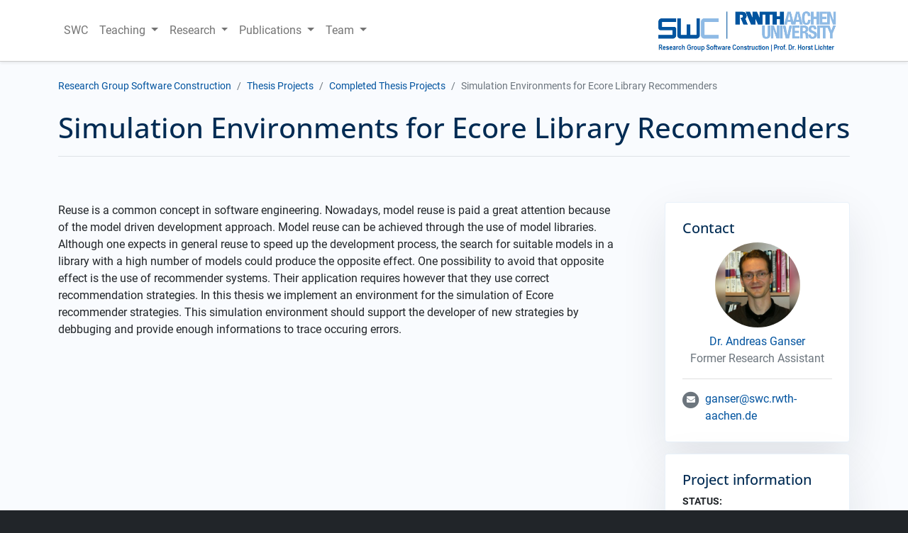

--- FILE ---
content_type: text/html
request_url: https://swc.rwth-aachen.de/theses/simulation-environment-for-ecore-libraries/
body_size: 15346
content:
<!DOCTYPE html>
<html lang="en"><head>
  <title>Simulation Environments for Ecore Library Recommenders - Research Group Software Construction</title>
  
  <meta content="initial-scale=1.0, width=device-width" name="viewport">
  <meta charset="UTF-8"/>

  
  

  
  <link rel="stylesheet" href="https://swc.rwth-aachen.de/swc-theme.css">
  
  
  
  
  
  <script type="text/javascript" src="/main.js" defer></script>
  
  
  
  <link rel="stylesheet" href="https://swc.rwth-aachen.de/open-sans/opensans.css">

  
  <link rel="stylesheet" href="https://swc.rwth-aachen.de/roboto/roboto.css">
  
  
  
  
  <link rel="stylesheet" href="https://swc.rwth-aachen.de/bootstrap-icons-1.8.2/bootstrap-icons.css">

  <link rel="shortcut icon" type="image/svg+xml" href='https://swc.rwth-aachen.de/favicon_pixel_aligned_vector_color.svg'>
  
  
    
    <link rel="stylesheet" href="https://swc.rwth-aachen.de/simple-lightbox/simple-lightbox.min.css">
  

  
    <style>/* #####################################################################################################################
   Source: https://github.com/kaushalmodi/hugo-debugprint/tree/b9c5545c2e3589625ea781dfa7924d81e73009cd
   License: GPL 3.0
   ################################################################################################################### */

/* CSS for Pretty Print for Debug (debugprint.html) */
/* https://github.com/kaushalmodi/hugo-debugprint/blob/master/layouts/partials/debugprint.html */
/* https://github.com/kaushalmodi/hugo-debugprint/blob/master/layouts/partials/debugprint.css */
.debugprint_wrap {
    padding: 20px;
    display: inline-block;
    margin: 10px auto;
    border-radius: 5px;
    border: 2px solid #ddd;
}
.debugprint td, .debugprint th {
    padding-left: 4px;
    padding-right: 4px;
}
.debugprint th {
    border-bottom: 1px solid #ddd;
    padding-bottom: 10px;
    margin-bottom: 10px;
}
.debugprint tr {
    padding: 5px 10px;
}
.debugprint .key {
    font-weight: bold;
}
.debugprint .type {
    /* Hide Type columns in debugprint */
    /* display: none; */
    font-size: 0.9em;
    font-family: monospace;
    font-style: italic;
}
.debugprint .value {
    font-family: monospace;
}
.debugprint .true {
    color: green;
}
.debugprint .false {
    color: red;
}
/* Don't touch the table headers */
.debugprint th.key,
.debugprint th.type,
.debugprint th.value {
    font-family: helvetica, arial, san-serif;
    text-transform: uppercase;
    letter-spacing: 1px;
    font-size: 1em;
    font-style: normal;
}
</style>
    <style>.debug {
  background-color: #FFF !important;
  padding-top: 87px;
}</style>
  
</head><body>
    <header class="d-print-none">
  <nav class="navbar fixed-top navbar-expand-lg navbar-light shadow-sm" style="background-color: #FFF; border-bottom: 1px solid #CCC;">
    <div class="container">
      <button class="navbar-toggler" type="button" data-bs-toggle="collapse" data-bs-target="#navbarSupportedContent" aria-controls="navbarSupportedContent" aria-expanded="false" aria-label="Toggle navigation">
        <span class="navbar-toggler-icon"></span>
      </button>
      <div class="collapse navbar-collapse" id="navbarSupportedContent">
        <ul class="navbar-nav me-auto mb-2 mb-lg-0">
          
          
            
            
            <li class="nav-item">
              <a class="nav-link"  href="/">SWC</a>
            </li>
            
          
            
            
            <li class="nav-item dropdown">
              <a class="nav-link dropdown-toggle" href="#" id="navbarDropdown" role="button" data-bs-toggle="dropdown" aria-expanded="false">
                Teaching
              </a>
              <ul class="dropdown-menu" aria-labelledby="navbarDropdown">
                
                  
                  <li><h6 class="dropdown-header">Courses</h6></li>
                  
                
                  
                  <li><a class="dropdown-item" href="/teaching/courses/">Courses</a></li>
                  
                
                  
                  <li><a class="dropdown-item" href="/teaching/software-project-labs/">Software Project Labs</a></li>
                  
                
                  
                  <li><a class="dropdown-item" href="/teaching/former-courses/">Former Courses</a></li>
                  
                
                  
                  <li><hr class="dropdown-divider"></li>
                  
                
                  
                  <li><h6 class="dropdown-header">Bachelor &amp; Master Thesis</h6></li>
                  
                
                  
                  <li><a class="dropdown-item" href="/theses/open/">Open Topics</a></li>
                  
                
                  
                  <li><a class="dropdown-item" href="/theses/current/">Current Projects</a></li>
                  
                
                  
                  <li><a class="dropdown-item" href="/theses/completed/">Completed Projects</a></li>
                  
                
                  
                  <li><a class="dropdown-item" href="/theses/procedure-for-bachelor-and-master-thesis-projects/">Procedure</a></li>
                  
                
                  
                  <li><hr class="dropdown-divider"></li>
                  
                
                  
                  <li><h6 class="dropdown-header">Other Teaching Activities</h6></li>
                  
                
                  
                  <li><a class="dropdown-item" href="/teaching/depth-area-oral-colloquium/">Depth-area Oral Colloquium</a></li>
                  
                
              </ul>
            </li>
            
          
            
            
            <li class="nav-item dropdown">
              <a class="nav-link dropdown-toggle" href="#" id="navbarDropdown" role="button" data-bs-toggle="dropdown" aria-expanded="false">
                Research
              </a>
              <ul class="dropdown-menu" aria-labelledby="navbarDropdown">
                
                  
                  <li><a class="dropdown-item" href="/research/projects/">Research Projects</a></li>
                  
                
                  
                  <li><a class="dropdown-item" href="/cooperation-partners/">Cooperation Partners</a></li>
                  
                
              </ul>
            </li>
            
          
            
            
            <li class="nav-item dropdown">
              <a class="nav-link dropdown-toggle" href="#" id="navbarDropdown" role="button" data-bs-toggle="dropdown" aria-expanded="false">
                Publications
              </a>
              <ul class="dropdown-menu" aria-labelledby="navbarDropdown">
                
                  
                  <li><a class="dropdown-item" href="/publications/all/">All Publications</a></li>
                  
                
                  
                  <li><a class="dropdown-item" href="/publications/dissertations/">Dissertations</a></li>
                  
                
                  
                  <li><a class="dropdown-item" href="/publications/annual-reports/">Annual Reports</a></li>
                  
                
                  
                  <li><a class="dropdown-item" href="/publications/books-proceedings/">Books &amp; Proceedings</a></li>
                  
                
                  
                  <li><a class="dropdown-item" href="/publications/workshops/">Workshops</a></li>
                  
                
                  
                  <li><a class="dropdown-item" href="/publications/seminars/">Seminars</a></li>
                  
                
              </ul>
            </li>
            
          
            
            
            <li class="nav-item dropdown">
              <a class="nav-link dropdown-toggle" href="#" id="navbarDropdown" role="button" data-bs-toggle="dropdown" aria-expanded="false">
                Team
              </a>
              <ul class="dropdown-menu" aria-labelledby="navbarDropdown">
                
                  
                  <li><a class="dropdown-item" href="/team/">Current Team</a></li>
                  
                
                  
                  <li><a class="dropdown-item" href="/team/former/">Former Members</a></li>
                  
                
                  
                  <li><hr class="dropdown-divider"></li>
                  
                
                  
                  <li><a class="dropdown-item" href="/team/alumni/">Alumni</a></li>
                  
                
              </ul>
            </li>
            
          
        </ul>
      </div>

      
      
      
      <a class="navbar-brand" href="https://swc.rwth-aachen.de/">
        
        
        <img src="https://swc.rwth-aachen.de/logo.png" alt="" width="256" height="59.92607802874743">
      </a>
      
    </div>
  </nav>
</header>
    <div id="main" class="clearfix"><div id="breadcrumbs" class="container">
          <nav class="swc-breadcrumbs" aria-label="breadcrumb">
    <ol class="breadcrumb">
        
    
        
    
        
    
        
    
    <li class="breadcrumb-item" >
        <a href="https://swc.rwth-aachen.de/">
            Research Group Software Construction
        </a>
    </li>

    
    <li class="breadcrumb-item" >
        <a href="https://swc.rwth-aachen.de/theses/">
            Thesis Projects
        </a>
    </li>

    
    <li class="breadcrumb-item" >
        <a href="https://swc.rwth-aachen.de/theses/completed/">
            Completed Thesis Projects
        </a>
    </li>

    
    <li class="breadcrumb-item active" aria-current="page">
        
            Simulation Environments for Ecore Library Recommenders
        
    </li>

    </ol>
</nav>
  
        </div>
        <div id="content-area"><div id="page-title" class="container">

              
              <h1 class="mt-3 pb-3 mb-3 border-bottom">Simulation Environments for Ecore Library Recommenders</h1>
            </div>
            <div>
                <div class="container">
                  <div class="_main-side-content-container">
    
                    
                    <div class="_main-content">
                      
<div class="row my-5">
  <div class="col-lg-9 pb-5 pb-lg-0 pe-lg-5">

    <p>Reuse is a common concept in software engineering. Nowadays, model reuse is paid a great attention because of the model driven development approach. Model reuse can be achieved through the use of model libraries. Although one expects in general reuse to
speed up the development process, the search for suitable models in a library with a high number of models could produce the opposite effect. One possibility to avoid that opposite effect is the use of recommender systems. Their application requires however that they use correct recommendation strategies.
In this thesis we implement an environment for the simulation of Ecore recommender strategies. This simulation environment should support the developer of new strategies by debbuging and provide enough informations to trace occuring errors.</p>


    
    

  </div>
  <div class="col-lg-3"> 
    <div class="_space-between-children-3">

      



<div class="card shadow mb-3">
  <div class="card-body p-4">

    
    <h2 class="h5">Contact</h2>
    

    
  
  <div><a href="https://swc.rwth-aachen.de/team/andreas-ganser/"><div class="text-center">
        <img class="rounded-circle mb-2" style="max-width: 120px; max-height: 120px; min-width: 120px; height: auto;" src="https://swc.rwth-aachen.de/team/andreas-ganser/picture.jpg" alt="Picture of Dr. Andreas Ganser" loading="lazy">
      </div>

      
      <div class="text-center">
        Dr. Andreas Ganser
      </div>
      <div class="text-center text-muted">
        Former Research Assistant
      </div></a></div>
    <ul class="_list-unstyled _light-border-t pt-3 mt-3 _space-between-children-2">
      
        <li>
          




  <a href="mailto:ganser@swc.rwth-aachen.de">


<div class="d-flex flex-nowrap">
  <div class="flex-grow-0 me-2"><span class="swc-circle-icon fa-stack" style="font-size: 0.75rem;">
  <i class="fas fa-circle fa-stack-2x text-secondary"></i>
  <i class="fas fa-envelope fa-stack-1x fa-inverse"></i>
</span></div>
  <div class="text-break">ganser@swc.rwth-aachen.de</div>
</div>  


  </a>

        </li>

      

      
    </ul>
  </div>
</div>
      <div class="card shadow">
        <div class="card-body p-4">
  
          <h1 class="fs-5">Project information</h1>
  
          <div class="_space-between-children-2">
            <div>
              <div class="text-dark fw-bold text-uppercase small">
                  Status:
              </div>
              <p>
                




    <span class="badge bg-secondary">Finished</span>

              </p>
            </div><div>
              <div class="text-dark fw-bold text-uppercase small">
                Thesis for degree:
              </div>
              <p>
                
    
        


    <span class="badge bg-secondary">Bachelor</span>

    

              </p>
            </div>
    
            
            <div>
              <div class="text-dark fw-bold text-uppercase small">
                Student:
              </div>
              <p>
                <i class="fas fa-user-circle me-1"></i>Junior Lekane Nimpa
              </p>
            </div>
            
    
            <div><div class="text-dark fw-bold text-uppercase small">
                Supervisor:
              </div>
              <ul class="swc-no-bullet-list"><li>
                  <i class="fas fa-user-circle me-1"></i><a href="https://swc.rwth-aachen.de/team/andreas-ganser/">Andreas Ganser</a>
                </li></ul>
            </div>
            <div>
              <div class="text-dark fw-bold text-uppercase small">
                Id:
              </div>
              <p>
                2012-024
              </p>
            </div>
            
          </div>
  
        </div>
      </div>

    </div>
  </div>
</div>



                    </div>
    
                    
                       
                  </div>
                </div>
            </div>
        </div></div><footer class="d-print-none">
  <div class="container">
    <ul class="swc-footer-links">
      
      <li><a href="https://www.informatik.rwth-aachen.de/">Faculty of Computer Science</a></li>
      
      <li><a href="https://www.rwth-aachen.de/">RWTH Aachen University</a></li>
      

      
      <li class="swc-link-list-break"><a href="https://www.rwth-aachen.de/cms/root/Footer/Services/~cesv/Datenschutzerklaerung/lidx/1/">Privacy Policy</a></li>
      
      <li><a href="https://swc.rwth-aachen.de/impressum/">Imprint</a></li>
      
    </ul>
</footer>
    
      
      
      
      <script src="https://swc.rwth-aachen.de/jquery-3.6.0.min.js"></script>
      <script type="text/javascript" src="https://swc.rwth-aachen.de/simple-lightbox/simple-lightbox.min.js" defer></script>
      <script>
          $(document).ready(function() {
            var lightbox = new SimpleLightbox('.gallery a', {
              
              'scrollZoom': false
            });
          });
        </script>
    
  </body>
</html>


--- FILE ---
content_type: text/css
request_url: https://swc.rwth-aachen.de/roboto/roboto.css
body_size: 1807
content:
/* roboto-regular - latin */
@font-face {
    font-family: 'Roboto';
    font-style: normal;
    font-weight: 400;
    src: url('../fonts/roboto-v30-latin-regular.eot'); /* IE9 Compat Modes */
    src: local(''),
    url('../fonts/roboto-v30-latin-regular.eot?#iefix') format('embedded-opentype'), /* IE6-IE8 */
    url('../fonts/roboto-v30-latin-regular.woff2') format('woff2'), /* Super Modern Browsers */
    url('../fonts/roboto-v30-latin-regular.woff') format('woff'), /* Modern Browsers */
    url('../fonts/roboto-v30-latin-regular.ttf') format('truetype'), /* Safari, Android, iOS */
    url('../fonts/roboto-v30-latin-regular.svg#Roboto') format('svg'); /* Legacy iOS */
}
/* roboto-500 - latin */
@font-face {
    font-family: 'Roboto';
    font-style: normal;
    font-weight: 500;
    src: url('../fonts/roboto-v30-latin-500.eot'); /* IE9 Compat Modes */
    src: local(''),
    url('../fonts/roboto-v30-latin-500.eot?#iefix') format('embedded-opentype'), /* IE6-IE8 */
    url('../fonts/roboto-v30-latin-500.woff2') format('woff2'), /* Super Modern Browsers */
    url('../fonts/roboto-v30-latin-500.woff') format('woff'), /* Modern Browsers */
    url('../fonts/roboto-v30-latin-500.ttf') format('truetype'), /* Safari, Android, iOS */
    url('../fonts/roboto-v30-latin-500.svg#Roboto') format('svg'); /* Legacy iOS */
}
/* roboto-700 - latin */
@font-face {
    font-family: 'Roboto';
    font-style: normal;
    font-weight: 700;
    src: url('../fonts/roboto-v30-latin-700.eot'); /* IE9 Compat Modes */
    src: local(''),
    url('../fonts/roboto-v30-latin-700.eot?#iefix') format('embedded-opentype'), /* IE6-IE8 */
    url('../fonts/roboto-v30-latin-700.woff2') format('woff2'), /* Super Modern Browsers */
    url('../fonts/roboto-v30-latin-700.woff') format('woff'), /* Modern Browsers */
    url('../fonts/roboto-v30-latin-700.ttf') format('truetype'), /* Safari, Android, iOS */
    url('../fonts/roboto-v30-latin-700.svg#Roboto') format('svg'); /* Legacy iOS */
}

--- FILE ---
content_type: application/javascript
request_url: https://swc.rwth-aachen.de/main.js
body_size: 201754
content:
(() => {
  var __getOwnPropNames = Object.getOwnPropertyNames;
  var __commonJS = (cb, mod) => function __require() {
    return mod || (0, cb[__getOwnPropNames(cb)[0]])((mod = { exports: {} }).exports, mod), mod.exports;
  };

  // <stdin>
  var require_stdin = __commonJS({
    "<stdin>"(exports, module) {
      (function(global, factory) {
        typeof exports === "object" && typeof module !== "undefined" ? module.exports = factory() : typeof define === "function" && define.amd ? define(factory) : (global = typeof globalThis !== "undefined" ? globalThis : global || self, global.bootstrap = factory());
      })(exports, function() {
        "use strict";
        const MAX_UID = 1e6;
        const MILLISECONDS_MULTIPLIER = 1e3;
        const TRANSITION_END = "transitionend";
        const toType = (obj) => {
          if (obj === null || obj === void 0) {
            return `${obj}`;
          }
          return {}.toString.call(obj).match(/\s([a-z]+)/i)[1].toLowerCase();
        };
        const getUID = (prefix) => {
          do {
            prefix += Math.floor(Math.random() * MAX_UID);
          } while (document.getElementById(prefix));
          return prefix;
        };
        const getSelector = (element) => {
          let selector = element.getAttribute("data-bs-target");
          if (!selector || selector === "#") {
            let hrefAttr = element.getAttribute("href");
            if (!hrefAttr || !hrefAttr.includes("#") && !hrefAttr.startsWith(".")) {
              return null;
            }
            if (hrefAttr.includes("#") && !hrefAttr.startsWith("#")) {
              hrefAttr = `#${hrefAttr.split("#")[1]}`;
            }
            selector = hrefAttr && hrefAttr !== "#" ? hrefAttr.trim() : null;
          }
          return selector;
        };
        const getSelectorFromElement = (element) => {
          const selector = getSelector(element);
          if (selector) {
            return document.querySelector(selector) ? selector : null;
          }
          return null;
        };
        const getElementFromSelector = (element) => {
          const selector = getSelector(element);
          return selector ? document.querySelector(selector) : null;
        };
        const getTransitionDurationFromElement = (element) => {
          if (!element) {
            return 0;
          }
          let {
            transitionDuration,
            transitionDelay
          } = window.getComputedStyle(element);
          const floatTransitionDuration = Number.parseFloat(transitionDuration);
          const floatTransitionDelay = Number.parseFloat(transitionDelay);
          if (!floatTransitionDuration && !floatTransitionDelay) {
            return 0;
          }
          transitionDuration = transitionDuration.split(",")[0];
          transitionDelay = transitionDelay.split(",")[0];
          return (Number.parseFloat(transitionDuration) + Number.parseFloat(transitionDelay)) * MILLISECONDS_MULTIPLIER;
        };
        const triggerTransitionEnd = (element) => {
          element.dispatchEvent(new Event(TRANSITION_END));
        };
        const isElement$1 = (obj) => {
          if (!obj || typeof obj !== "object") {
            return false;
          }
          if (typeof obj.jquery !== "undefined") {
            obj = obj[0];
          }
          return typeof obj.nodeType !== "undefined";
        };
        const getElement = (obj) => {
          if (isElement$1(obj)) {
            return obj.jquery ? obj[0] : obj;
          }
          if (typeof obj === "string" && obj.length > 0) {
            return document.querySelector(obj);
          }
          return null;
        };
        const typeCheckConfig = (componentName, config, configTypes) => {
          Object.keys(configTypes).forEach((property) => {
            const expectedTypes = configTypes[property];
            const value = config[property];
            const valueType = value && isElement$1(value) ? "element" : toType(value);
            if (!new RegExp(expectedTypes).test(valueType)) {
              throw new TypeError(`${componentName.toUpperCase()}: Option "${property}" provided type "${valueType}" but expected type "${expectedTypes}".`);
            }
          });
        };
        const isVisible = (element) => {
          if (!isElement$1(element) || element.getClientRects().length === 0) {
            return false;
          }
          return getComputedStyle(element).getPropertyValue("visibility") === "visible";
        };
        const isDisabled = (element) => {
          if (!element || element.nodeType !== Node.ELEMENT_NODE) {
            return true;
          }
          if (element.classList.contains("disabled")) {
            return true;
          }
          if (typeof element.disabled !== "undefined") {
            return element.disabled;
          }
          return element.hasAttribute("disabled") && element.getAttribute("disabled") !== "false";
        };
        const findShadowRoot = (element) => {
          if (!document.documentElement.attachShadow) {
            return null;
          }
          if (typeof element.getRootNode === "function") {
            const root = element.getRootNode();
            return root instanceof ShadowRoot ? root : null;
          }
          if (element instanceof ShadowRoot) {
            return element;
          }
          if (!element.parentNode) {
            return null;
          }
          return findShadowRoot(element.parentNode);
        };
        const noop = () => {
        };
        const reflow = (element) => {
          element.offsetHeight;
        };
        const getjQuery = () => {
          const {
            jQuery
          } = window;
          if (jQuery && !document.body.hasAttribute("data-bs-no-jquery")) {
            return jQuery;
          }
          return null;
        };
        const DOMContentLoadedCallbacks = [];
        const onDOMContentLoaded = (callback) => {
          if (document.readyState === "loading") {
            if (!DOMContentLoadedCallbacks.length) {
              document.addEventListener("DOMContentLoaded", () => {
                DOMContentLoadedCallbacks.forEach((callback2) => callback2());
              });
            }
            DOMContentLoadedCallbacks.push(callback);
          } else {
            callback();
          }
        };
        const isRTL = () => document.documentElement.dir === "rtl";
        const defineJQueryPlugin = (plugin) => {
          onDOMContentLoaded(() => {
            const $ = getjQuery();
            if ($) {
              const name = plugin.NAME;
              const JQUERY_NO_CONFLICT = $.fn[name];
              $.fn[name] = plugin.jQueryInterface;
              $.fn[name].Constructor = plugin;
              $.fn[name].noConflict = () => {
                $.fn[name] = JQUERY_NO_CONFLICT;
                return plugin.jQueryInterface;
              };
            }
          });
        };
        const execute = (callback) => {
          if (typeof callback === "function") {
            callback();
          }
        };
        const executeAfterTransition = (callback, transitionElement, waitForTransition = true) => {
          if (!waitForTransition) {
            execute(callback);
            return;
          }
          const durationPadding = 5;
          const emulatedDuration = getTransitionDurationFromElement(transitionElement) + durationPadding;
          let called = false;
          const handler = ({
            target
          }) => {
            if (target !== transitionElement) {
              return;
            }
            called = true;
            transitionElement.removeEventListener(TRANSITION_END, handler);
            execute(callback);
          };
          transitionElement.addEventListener(TRANSITION_END, handler);
          setTimeout(() => {
            if (!called) {
              triggerTransitionEnd(transitionElement);
            }
          }, emulatedDuration);
        };
        const getNextActiveElement = (list, activeElement, shouldGetNext, isCycleAllowed) => {
          let index = list.indexOf(activeElement);
          if (index === -1) {
            return list[!shouldGetNext && isCycleAllowed ? list.length - 1 : 0];
          }
          const listLength = list.length;
          index += shouldGetNext ? 1 : -1;
          if (isCycleAllowed) {
            index = (index + listLength) % listLength;
          }
          return list[Math.max(0, Math.min(index, listLength - 1))];
        };
        const namespaceRegex = /[^.]*(?=\..*)\.|.*/;
        const stripNameRegex = /\..*/;
        const stripUidRegex = /::\d+$/;
        const eventRegistry = {};
        let uidEvent = 1;
        const customEvents = {
          mouseenter: "mouseover",
          mouseleave: "mouseout"
        };
        const customEventsRegex = /^(mouseenter|mouseleave)/i;
        const nativeEvents = /* @__PURE__ */ new Set(["click", "dblclick", "mouseup", "mousedown", "contextmenu", "mousewheel", "DOMMouseScroll", "mouseover", "mouseout", "mousemove", "selectstart", "selectend", "keydown", "keypress", "keyup", "orientationchange", "touchstart", "touchmove", "touchend", "touchcancel", "pointerdown", "pointermove", "pointerup", "pointerleave", "pointercancel", "gesturestart", "gesturechange", "gestureend", "focus", "blur", "change", "reset", "select", "submit", "focusin", "focusout", "load", "unload", "beforeunload", "resize", "move", "DOMContentLoaded", "readystatechange", "error", "abort", "scroll"]);
        function getUidEvent(element, uid) {
          return uid && `${uid}::${uidEvent++}` || element.uidEvent || uidEvent++;
        }
        function getEvent(element) {
          const uid = getUidEvent(element);
          element.uidEvent = uid;
          eventRegistry[uid] = eventRegistry[uid] || {};
          return eventRegistry[uid];
        }
        function bootstrapHandler(element, fn) {
          return function handler(event) {
            event.delegateTarget = element;
            if (handler.oneOff) {
              EventHandler.off(element, event.type, fn);
            }
            return fn.apply(element, [event]);
          };
        }
        function bootstrapDelegationHandler(element, selector, fn) {
          return function handler(event) {
            const domElements = element.querySelectorAll(selector);
            for (let {
              target
            } = event; target && target !== this; target = target.parentNode) {
              for (let i = domElements.length; i--; ) {
                if (domElements[i] === target) {
                  event.delegateTarget = target;
                  if (handler.oneOff) {
                    EventHandler.off(element, event.type, selector, fn);
                  }
                  return fn.apply(target, [event]);
                }
              }
            }
            return null;
          };
        }
        function findHandler(events, handler, delegationSelector = null) {
          const uidEventList = Object.keys(events);
          for (let i = 0, len = uidEventList.length; i < len; i++) {
            const event = events[uidEventList[i]];
            if (event.originalHandler === handler && event.delegationSelector === delegationSelector) {
              return event;
            }
          }
          return null;
        }
        function normalizeParams(originalTypeEvent, handler, delegationFn) {
          const delegation = typeof handler === "string";
          const originalHandler = delegation ? delegationFn : handler;
          let typeEvent = getTypeEvent(originalTypeEvent);
          const isNative = nativeEvents.has(typeEvent);
          if (!isNative) {
            typeEvent = originalTypeEvent;
          }
          return [delegation, originalHandler, typeEvent];
        }
        function addHandler(element, originalTypeEvent, handler, delegationFn, oneOff) {
          if (typeof originalTypeEvent !== "string" || !element) {
            return;
          }
          if (!handler) {
            handler = delegationFn;
            delegationFn = null;
          }
          if (customEventsRegex.test(originalTypeEvent)) {
            const wrapFn = (fn2) => {
              return function(event) {
                if (!event.relatedTarget || event.relatedTarget !== event.delegateTarget && !event.delegateTarget.contains(event.relatedTarget)) {
                  return fn2.call(this, event);
                }
              };
            };
            if (delegationFn) {
              delegationFn = wrapFn(delegationFn);
            } else {
              handler = wrapFn(handler);
            }
          }
          const [delegation, originalHandler, typeEvent] = normalizeParams(originalTypeEvent, handler, delegationFn);
          const events = getEvent(element);
          const handlers = events[typeEvent] || (events[typeEvent] = {});
          const previousFn = findHandler(handlers, originalHandler, delegation ? handler : null);
          if (previousFn) {
            previousFn.oneOff = previousFn.oneOff && oneOff;
            return;
          }
          const uid = getUidEvent(originalHandler, originalTypeEvent.replace(namespaceRegex, ""));
          const fn = delegation ? bootstrapDelegationHandler(element, handler, delegationFn) : bootstrapHandler(element, handler);
          fn.delegationSelector = delegation ? handler : null;
          fn.originalHandler = originalHandler;
          fn.oneOff = oneOff;
          fn.uidEvent = uid;
          handlers[uid] = fn;
          element.addEventListener(typeEvent, fn, delegation);
        }
        function removeHandler(element, events, typeEvent, handler, delegationSelector) {
          const fn = findHandler(events[typeEvent], handler, delegationSelector);
          if (!fn) {
            return;
          }
          element.removeEventListener(typeEvent, fn, Boolean(delegationSelector));
          delete events[typeEvent][fn.uidEvent];
        }
        function removeNamespacedHandlers(element, events, typeEvent, namespace) {
          const storeElementEvent = events[typeEvent] || {};
          Object.keys(storeElementEvent).forEach((handlerKey) => {
            if (handlerKey.includes(namespace)) {
              const event = storeElementEvent[handlerKey];
              removeHandler(element, events, typeEvent, event.originalHandler, event.delegationSelector);
            }
          });
        }
        function getTypeEvent(event) {
          event = event.replace(stripNameRegex, "");
          return customEvents[event] || event;
        }
        const EventHandler = {
          on(element, event, handler, delegationFn) {
            addHandler(element, event, handler, delegationFn, false);
          },
          one(element, event, handler, delegationFn) {
            addHandler(element, event, handler, delegationFn, true);
          },
          off(element, originalTypeEvent, handler, delegationFn) {
            if (typeof originalTypeEvent !== "string" || !element) {
              return;
            }
            const [delegation, originalHandler, typeEvent] = normalizeParams(originalTypeEvent, handler, delegationFn);
            const inNamespace = typeEvent !== originalTypeEvent;
            const events = getEvent(element);
            const isNamespace = originalTypeEvent.startsWith(".");
            if (typeof originalHandler !== "undefined") {
              if (!events || !events[typeEvent]) {
                return;
              }
              removeHandler(element, events, typeEvent, originalHandler, delegation ? handler : null);
              return;
            }
            if (isNamespace) {
              Object.keys(events).forEach((elementEvent) => {
                removeNamespacedHandlers(element, events, elementEvent, originalTypeEvent.slice(1));
              });
            }
            const storeElementEvent = events[typeEvent] || {};
            Object.keys(storeElementEvent).forEach((keyHandlers) => {
              const handlerKey = keyHandlers.replace(stripUidRegex, "");
              if (!inNamespace || originalTypeEvent.includes(handlerKey)) {
                const event = storeElementEvent[keyHandlers];
                removeHandler(element, events, typeEvent, event.originalHandler, event.delegationSelector);
              }
            });
          },
          trigger(element, event, args) {
            if (typeof event !== "string" || !element) {
              return null;
            }
            const $ = getjQuery();
            const typeEvent = getTypeEvent(event);
            const inNamespace = event !== typeEvent;
            const isNative = nativeEvents.has(typeEvent);
            let jQueryEvent;
            let bubbles = true;
            let nativeDispatch = true;
            let defaultPrevented = false;
            let evt = null;
            if (inNamespace && $) {
              jQueryEvent = $.Event(event, args);
              $(element).trigger(jQueryEvent);
              bubbles = !jQueryEvent.isPropagationStopped();
              nativeDispatch = !jQueryEvent.isImmediatePropagationStopped();
              defaultPrevented = jQueryEvent.isDefaultPrevented();
            }
            if (isNative) {
              evt = document.createEvent("HTMLEvents");
              evt.initEvent(typeEvent, bubbles, true);
            } else {
              evt = new CustomEvent(event, {
                bubbles,
                cancelable: true
              });
            }
            if (typeof args !== "undefined") {
              Object.keys(args).forEach((key) => {
                Object.defineProperty(evt, key, {
                  get() {
                    return args[key];
                  }
                });
              });
            }
            if (defaultPrevented) {
              evt.preventDefault();
            }
            if (nativeDispatch) {
              element.dispatchEvent(evt);
            }
            if (evt.defaultPrevented && typeof jQueryEvent !== "undefined") {
              jQueryEvent.preventDefault();
            }
            return evt;
          }
        };
        const elementMap = /* @__PURE__ */ new Map();
        const Data = {
          set(element, key, instance) {
            if (!elementMap.has(element)) {
              elementMap.set(element, /* @__PURE__ */ new Map());
            }
            const instanceMap = elementMap.get(element);
            if (!instanceMap.has(key) && instanceMap.size !== 0) {
              console.error(`Bootstrap doesn't allow more than one instance per element. Bound instance: ${Array.from(instanceMap.keys())[0]}.`);
              return;
            }
            instanceMap.set(key, instance);
          },
          get(element, key) {
            if (elementMap.has(element)) {
              return elementMap.get(element).get(key) || null;
            }
            return null;
          },
          remove(element, key) {
            if (!elementMap.has(element)) {
              return;
            }
            const instanceMap = elementMap.get(element);
            instanceMap.delete(key);
            if (instanceMap.size === 0) {
              elementMap.delete(element);
            }
          }
        };
        const VERSION = "5.1.3";
        class BaseComponent {
          constructor(element) {
            element = getElement(element);
            if (!element) {
              return;
            }
            this._element = element;
            Data.set(this._element, this.constructor.DATA_KEY, this);
          }
          dispose() {
            Data.remove(this._element, this.constructor.DATA_KEY);
            EventHandler.off(this._element, this.constructor.EVENT_KEY);
            Object.getOwnPropertyNames(this).forEach((propertyName) => {
              this[propertyName] = null;
            });
          }
          _queueCallback(callback, element, isAnimated = true) {
            executeAfterTransition(callback, element, isAnimated);
          }
          static getInstance(element) {
            return Data.get(getElement(element), this.DATA_KEY);
          }
          static getOrCreateInstance(element, config = {}) {
            return this.getInstance(element) || new this(element, typeof config === "object" ? config : null);
          }
          static get VERSION() {
            return VERSION;
          }
          static get NAME() {
            throw new Error('You have to implement the static method "NAME", for each component!');
          }
          static get DATA_KEY() {
            return `bs.${this.NAME}`;
          }
          static get EVENT_KEY() {
            return `.${this.DATA_KEY}`;
          }
        }
        const enableDismissTrigger = (component, method = "hide") => {
          const clickEvent = `click.dismiss${component.EVENT_KEY}`;
          const name = component.NAME;
          EventHandler.on(document, clickEvent, `[data-bs-dismiss="${name}"]`, function(event) {
            if (["A", "AREA"].includes(this.tagName)) {
              event.preventDefault();
            }
            if (isDisabled(this)) {
              return;
            }
            const target = getElementFromSelector(this) || this.closest(`.${name}`);
            const instance = component.getOrCreateInstance(target);
            instance[method]();
          });
        };
        const NAME$d = "alert";
        const DATA_KEY$c = "bs.alert";
        const EVENT_KEY$c = `.${DATA_KEY$c}`;
        const EVENT_CLOSE = `close${EVENT_KEY$c}`;
        const EVENT_CLOSED = `closed${EVENT_KEY$c}`;
        const CLASS_NAME_FADE$5 = "fade";
        const CLASS_NAME_SHOW$8 = "show";
        class Alert extends BaseComponent {
          static get NAME() {
            return NAME$d;
          }
          close() {
            const closeEvent = EventHandler.trigger(this._element, EVENT_CLOSE);
            if (closeEvent.defaultPrevented) {
              return;
            }
            this._element.classList.remove(CLASS_NAME_SHOW$8);
            const isAnimated = this._element.classList.contains(CLASS_NAME_FADE$5);
            this._queueCallback(() => this._destroyElement(), this._element, isAnimated);
          }
          _destroyElement() {
            this._element.remove();
            EventHandler.trigger(this._element, EVENT_CLOSED);
            this.dispose();
          }
          static jQueryInterface(config) {
            return this.each(function() {
              const data = Alert.getOrCreateInstance(this);
              if (typeof config !== "string") {
                return;
              }
              if (data[config] === void 0 || config.startsWith("_") || config === "constructor") {
                throw new TypeError(`No method named "${config}"`);
              }
              data[config](this);
            });
          }
        }
        enableDismissTrigger(Alert, "close");
        defineJQueryPlugin(Alert);
        const NAME$c = "button";
        const DATA_KEY$b = "bs.button";
        const EVENT_KEY$b = `.${DATA_KEY$b}`;
        const DATA_API_KEY$7 = ".data-api";
        const CLASS_NAME_ACTIVE$3 = "active";
        const SELECTOR_DATA_TOGGLE$5 = '[data-bs-toggle="button"]';
        const EVENT_CLICK_DATA_API$6 = `click${EVENT_KEY$b}${DATA_API_KEY$7}`;
        class Button extends BaseComponent {
          static get NAME() {
            return NAME$c;
          }
          toggle() {
            this._element.setAttribute("aria-pressed", this._element.classList.toggle(CLASS_NAME_ACTIVE$3));
          }
          static jQueryInterface(config) {
            return this.each(function() {
              const data = Button.getOrCreateInstance(this);
              if (config === "toggle") {
                data[config]();
              }
            });
          }
        }
        EventHandler.on(document, EVENT_CLICK_DATA_API$6, SELECTOR_DATA_TOGGLE$5, (event) => {
          event.preventDefault();
          const button = event.target.closest(SELECTOR_DATA_TOGGLE$5);
          const data = Button.getOrCreateInstance(button);
          data.toggle();
        });
        defineJQueryPlugin(Button);
        function normalizeData(val) {
          if (val === "true") {
            return true;
          }
          if (val === "false") {
            return false;
          }
          if (val === Number(val).toString()) {
            return Number(val);
          }
          if (val === "" || val === "null") {
            return null;
          }
          return val;
        }
        function normalizeDataKey(key) {
          return key.replace(/[A-Z]/g, (chr) => `-${chr.toLowerCase()}`);
        }
        const Manipulator = {
          setDataAttribute(element, key, value) {
            element.setAttribute(`data-bs-${normalizeDataKey(key)}`, value);
          },
          removeDataAttribute(element, key) {
            element.removeAttribute(`data-bs-${normalizeDataKey(key)}`);
          },
          getDataAttributes(element) {
            if (!element) {
              return {};
            }
            const attributes = {};
            Object.keys(element.dataset).filter((key) => key.startsWith("bs")).forEach((key) => {
              let pureKey = key.replace(/^bs/, "");
              pureKey = pureKey.charAt(0).toLowerCase() + pureKey.slice(1, pureKey.length);
              attributes[pureKey] = normalizeData(element.dataset[key]);
            });
            return attributes;
          },
          getDataAttribute(element, key) {
            return normalizeData(element.getAttribute(`data-bs-${normalizeDataKey(key)}`));
          },
          offset(element) {
            const rect = element.getBoundingClientRect();
            return {
              top: rect.top + window.pageYOffset,
              left: rect.left + window.pageXOffset
            };
          },
          position(element) {
            return {
              top: element.offsetTop,
              left: element.offsetLeft
            };
          }
        };
        const NODE_TEXT = 3;
        const SelectorEngine = {
          find(selector, element = document.documentElement) {
            return [].concat(...Element.prototype.querySelectorAll.call(element, selector));
          },
          findOne(selector, element = document.documentElement) {
            return Element.prototype.querySelector.call(element, selector);
          },
          children(element, selector) {
            return [].concat(...element.children).filter((child) => child.matches(selector));
          },
          parents(element, selector) {
            const parents = [];
            let ancestor = element.parentNode;
            while (ancestor && ancestor.nodeType === Node.ELEMENT_NODE && ancestor.nodeType !== NODE_TEXT) {
              if (ancestor.matches(selector)) {
                parents.push(ancestor);
              }
              ancestor = ancestor.parentNode;
            }
            return parents;
          },
          prev(element, selector) {
            let previous = element.previousElementSibling;
            while (previous) {
              if (previous.matches(selector)) {
                return [previous];
              }
              previous = previous.previousElementSibling;
            }
            return [];
          },
          next(element, selector) {
            let next = element.nextElementSibling;
            while (next) {
              if (next.matches(selector)) {
                return [next];
              }
              next = next.nextElementSibling;
            }
            return [];
          },
          focusableChildren(element) {
            const focusables = ["a", "button", "input", "textarea", "select", "details", "[tabindex]", '[contenteditable="true"]'].map((selector) => `${selector}:not([tabindex^="-"])`).join(", ");
            return this.find(focusables, element).filter((el) => !isDisabled(el) && isVisible(el));
          }
        };
        const NAME$b = "carousel";
        const DATA_KEY$a = "bs.carousel";
        const EVENT_KEY$a = `.${DATA_KEY$a}`;
        const DATA_API_KEY$6 = ".data-api";
        const ARROW_LEFT_KEY = "ArrowLeft";
        const ARROW_RIGHT_KEY = "ArrowRight";
        const TOUCHEVENT_COMPAT_WAIT = 500;
        const SWIPE_THRESHOLD = 40;
        const Default$a = {
          interval: 5e3,
          keyboard: true,
          slide: false,
          pause: "hover",
          wrap: true,
          touch: true
        };
        const DefaultType$a = {
          interval: "(number|boolean)",
          keyboard: "boolean",
          slide: "(boolean|string)",
          pause: "(string|boolean)",
          wrap: "boolean",
          touch: "boolean"
        };
        const ORDER_NEXT = "next";
        const ORDER_PREV = "prev";
        const DIRECTION_LEFT = "left";
        const DIRECTION_RIGHT = "right";
        const KEY_TO_DIRECTION = {
          [ARROW_LEFT_KEY]: DIRECTION_RIGHT,
          [ARROW_RIGHT_KEY]: DIRECTION_LEFT
        };
        const EVENT_SLIDE = `slide${EVENT_KEY$a}`;
        const EVENT_SLID = `slid${EVENT_KEY$a}`;
        const EVENT_KEYDOWN = `keydown${EVENT_KEY$a}`;
        const EVENT_MOUSEENTER = `mouseenter${EVENT_KEY$a}`;
        const EVENT_MOUSELEAVE = `mouseleave${EVENT_KEY$a}`;
        const EVENT_TOUCHSTART = `touchstart${EVENT_KEY$a}`;
        const EVENT_TOUCHMOVE = `touchmove${EVENT_KEY$a}`;
        const EVENT_TOUCHEND = `touchend${EVENT_KEY$a}`;
        const EVENT_POINTERDOWN = `pointerdown${EVENT_KEY$a}`;
        const EVENT_POINTERUP = `pointerup${EVENT_KEY$a}`;
        const EVENT_DRAG_START = `dragstart${EVENT_KEY$a}`;
        const EVENT_LOAD_DATA_API$2 = `load${EVENT_KEY$a}${DATA_API_KEY$6}`;
        const EVENT_CLICK_DATA_API$5 = `click${EVENT_KEY$a}${DATA_API_KEY$6}`;
        const CLASS_NAME_CAROUSEL = "carousel";
        const CLASS_NAME_ACTIVE$2 = "active";
        const CLASS_NAME_SLIDE = "slide";
        const CLASS_NAME_END = "carousel-item-end";
        const CLASS_NAME_START = "carousel-item-start";
        const CLASS_NAME_NEXT = "carousel-item-next";
        const CLASS_NAME_PREV = "carousel-item-prev";
        const CLASS_NAME_POINTER_EVENT = "pointer-event";
        const SELECTOR_ACTIVE$1 = ".active";
        const SELECTOR_ACTIVE_ITEM = ".active.carousel-item";
        const SELECTOR_ITEM = ".carousel-item";
        const SELECTOR_ITEM_IMG = ".carousel-item img";
        const SELECTOR_NEXT_PREV = ".carousel-item-next, .carousel-item-prev";
        const SELECTOR_INDICATORS = ".carousel-indicators";
        const SELECTOR_INDICATOR = "[data-bs-target]";
        const SELECTOR_DATA_SLIDE = "[data-bs-slide], [data-bs-slide-to]";
        const SELECTOR_DATA_RIDE = '[data-bs-ride="carousel"]';
        const POINTER_TYPE_TOUCH = "touch";
        const POINTER_TYPE_PEN = "pen";
        class Carousel extends BaseComponent {
          constructor(element, config) {
            super(element);
            this._items = null;
            this._interval = null;
            this._activeElement = null;
            this._isPaused = false;
            this._isSliding = false;
            this.touchTimeout = null;
            this.touchStartX = 0;
            this.touchDeltaX = 0;
            this._config = this._getConfig(config);
            this._indicatorsElement = SelectorEngine.findOne(SELECTOR_INDICATORS, this._element);
            this._touchSupported = "ontouchstart" in document.documentElement || navigator.maxTouchPoints > 0;
            this._pointerEvent = Boolean(window.PointerEvent);
            this._addEventListeners();
          }
          static get Default() {
            return Default$a;
          }
          static get NAME() {
            return NAME$b;
          }
          next() {
            this._slide(ORDER_NEXT);
          }
          nextWhenVisible() {
            if (!document.hidden && isVisible(this._element)) {
              this.next();
            }
          }
          prev() {
            this._slide(ORDER_PREV);
          }
          pause(event) {
            if (!event) {
              this._isPaused = true;
            }
            if (SelectorEngine.findOne(SELECTOR_NEXT_PREV, this._element)) {
              triggerTransitionEnd(this._element);
              this.cycle(true);
            }
            clearInterval(this._interval);
            this._interval = null;
          }
          cycle(event) {
            if (!event) {
              this._isPaused = false;
            }
            if (this._interval) {
              clearInterval(this._interval);
              this._interval = null;
            }
            if (this._config && this._config.interval && !this._isPaused) {
              this._updateInterval();
              this._interval = setInterval((document.visibilityState ? this.nextWhenVisible : this.next).bind(this), this._config.interval);
            }
          }
          to(index) {
            this._activeElement = SelectorEngine.findOne(SELECTOR_ACTIVE_ITEM, this._element);
            const activeIndex = this._getItemIndex(this._activeElement);
            if (index > this._items.length - 1 || index < 0) {
              return;
            }
            if (this._isSliding) {
              EventHandler.one(this._element, EVENT_SLID, () => this.to(index));
              return;
            }
            if (activeIndex === index) {
              this.pause();
              this.cycle();
              return;
            }
            const order2 = index > activeIndex ? ORDER_NEXT : ORDER_PREV;
            this._slide(order2, this._items[index]);
          }
          _getConfig(config) {
            config = {
              ...Default$a,
              ...Manipulator.getDataAttributes(this._element),
              ...typeof config === "object" ? config : {}
            };
            typeCheckConfig(NAME$b, config, DefaultType$a);
            return config;
          }
          _handleSwipe() {
            const absDeltax = Math.abs(this.touchDeltaX);
            if (absDeltax <= SWIPE_THRESHOLD) {
              return;
            }
            const direction = absDeltax / this.touchDeltaX;
            this.touchDeltaX = 0;
            if (!direction) {
              return;
            }
            this._slide(direction > 0 ? DIRECTION_RIGHT : DIRECTION_LEFT);
          }
          _addEventListeners() {
            if (this._config.keyboard) {
              EventHandler.on(this._element, EVENT_KEYDOWN, (event) => this._keydown(event));
            }
            if (this._config.pause === "hover") {
              EventHandler.on(this._element, EVENT_MOUSEENTER, (event) => this.pause(event));
              EventHandler.on(this._element, EVENT_MOUSELEAVE, (event) => this.cycle(event));
            }
            if (this._config.touch && this._touchSupported) {
              this._addTouchEventListeners();
            }
          }
          _addTouchEventListeners() {
            const hasPointerPenTouch = (event) => {
              return this._pointerEvent && (event.pointerType === POINTER_TYPE_PEN || event.pointerType === POINTER_TYPE_TOUCH);
            };
            const start2 = (event) => {
              if (hasPointerPenTouch(event)) {
                this.touchStartX = event.clientX;
              } else if (!this._pointerEvent) {
                this.touchStartX = event.touches[0].clientX;
              }
            };
            const move = (event) => {
              this.touchDeltaX = event.touches && event.touches.length > 1 ? 0 : event.touches[0].clientX - this.touchStartX;
            };
            const end2 = (event) => {
              if (hasPointerPenTouch(event)) {
                this.touchDeltaX = event.clientX - this.touchStartX;
              }
              this._handleSwipe();
              if (this._config.pause === "hover") {
                this.pause();
                if (this.touchTimeout) {
                  clearTimeout(this.touchTimeout);
                }
                this.touchTimeout = setTimeout((event2) => this.cycle(event2), TOUCHEVENT_COMPAT_WAIT + this._config.interval);
              }
            };
            SelectorEngine.find(SELECTOR_ITEM_IMG, this._element).forEach((itemImg) => {
              EventHandler.on(itemImg, EVENT_DRAG_START, (event) => event.preventDefault());
            });
            if (this._pointerEvent) {
              EventHandler.on(this._element, EVENT_POINTERDOWN, (event) => start2(event));
              EventHandler.on(this._element, EVENT_POINTERUP, (event) => end2(event));
              this._element.classList.add(CLASS_NAME_POINTER_EVENT);
            } else {
              EventHandler.on(this._element, EVENT_TOUCHSTART, (event) => start2(event));
              EventHandler.on(this._element, EVENT_TOUCHMOVE, (event) => move(event));
              EventHandler.on(this._element, EVENT_TOUCHEND, (event) => end2(event));
            }
          }
          _keydown(event) {
            if (/input|textarea/i.test(event.target.tagName)) {
              return;
            }
            const direction = KEY_TO_DIRECTION[event.key];
            if (direction) {
              event.preventDefault();
              this._slide(direction);
            }
          }
          _getItemIndex(element) {
            this._items = element && element.parentNode ? SelectorEngine.find(SELECTOR_ITEM, element.parentNode) : [];
            return this._items.indexOf(element);
          }
          _getItemByOrder(order2, activeElement) {
            const isNext = order2 === ORDER_NEXT;
            return getNextActiveElement(this._items, activeElement, isNext, this._config.wrap);
          }
          _triggerSlideEvent(relatedTarget, eventDirectionName) {
            const targetIndex = this._getItemIndex(relatedTarget);
            const fromIndex = this._getItemIndex(SelectorEngine.findOne(SELECTOR_ACTIVE_ITEM, this._element));
            return EventHandler.trigger(this._element, EVENT_SLIDE, {
              relatedTarget,
              direction: eventDirectionName,
              from: fromIndex,
              to: targetIndex
            });
          }
          _setActiveIndicatorElement(element) {
            if (this._indicatorsElement) {
              const activeIndicator = SelectorEngine.findOne(SELECTOR_ACTIVE$1, this._indicatorsElement);
              activeIndicator.classList.remove(CLASS_NAME_ACTIVE$2);
              activeIndicator.removeAttribute("aria-current");
              const indicators = SelectorEngine.find(SELECTOR_INDICATOR, this._indicatorsElement);
              for (let i = 0; i < indicators.length; i++) {
                if (Number.parseInt(indicators[i].getAttribute("data-bs-slide-to"), 10) === this._getItemIndex(element)) {
                  indicators[i].classList.add(CLASS_NAME_ACTIVE$2);
                  indicators[i].setAttribute("aria-current", "true");
                  break;
                }
              }
            }
          }
          _updateInterval() {
            const element = this._activeElement || SelectorEngine.findOne(SELECTOR_ACTIVE_ITEM, this._element);
            if (!element) {
              return;
            }
            const elementInterval = Number.parseInt(element.getAttribute("data-bs-interval"), 10);
            if (elementInterval) {
              this._config.defaultInterval = this._config.defaultInterval || this._config.interval;
              this._config.interval = elementInterval;
            } else {
              this._config.interval = this._config.defaultInterval || this._config.interval;
            }
          }
          _slide(directionOrOrder, element) {
            const order2 = this._directionToOrder(directionOrOrder);
            const activeElement = SelectorEngine.findOne(SELECTOR_ACTIVE_ITEM, this._element);
            const activeElementIndex = this._getItemIndex(activeElement);
            const nextElement = element || this._getItemByOrder(order2, activeElement);
            const nextElementIndex = this._getItemIndex(nextElement);
            const isCycling = Boolean(this._interval);
            const isNext = order2 === ORDER_NEXT;
            const directionalClassName = isNext ? CLASS_NAME_START : CLASS_NAME_END;
            const orderClassName = isNext ? CLASS_NAME_NEXT : CLASS_NAME_PREV;
            const eventDirectionName = this._orderToDirection(order2);
            if (nextElement && nextElement.classList.contains(CLASS_NAME_ACTIVE$2)) {
              this._isSliding = false;
              return;
            }
            if (this._isSliding) {
              return;
            }
            const slideEvent = this._triggerSlideEvent(nextElement, eventDirectionName);
            if (slideEvent.defaultPrevented) {
              return;
            }
            if (!activeElement || !nextElement) {
              return;
            }
            this._isSliding = true;
            if (isCycling) {
              this.pause();
            }
            this._setActiveIndicatorElement(nextElement);
            this._activeElement = nextElement;
            const triggerSlidEvent = () => {
              EventHandler.trigger(this._element, EVENT_SLID, {
                relatedTarget: nextElement,
                direction: eventDirectionName,
                from: activeElementIndex,
                to: nextElementIndex
              });
            };
            if (this._element.classList.contains(CLASS_NAME_SLIDE)) {
              nextElement.classList.add(orderClassName);
              reflow(nextElement);
              activeElement.classList.add(directionalClassName);
              nextElement.classList.add(directionalClassName);
              const completeCallBack = () => {
                nextElement.classList.remove(directionalClassName, orderClassName);
                nextElement.classList.add(CLASS_NAME_ACTIVE$2);
                activeElement.classList.remove(CLASS_NAME_ACTIVE$2, orderClassName, directionalClassName);
                this._isSliding = false;
                setTimeout(triggerSlidEvent, 0);
              };
              this._queueCallback(completeCallBack, activeElement, true);
            } else {
              activeElement.classList.remove(CLASS_NAME_ACTIVE$2);
              nextElement.classList.add(CLASS_NAME_ACTIVE$2);
              this._isSliding = false;
              triggerSlidEvent();
            }
            if (isCycling) {
              this.cycle();
            }
          }
          _directionToOrder(direction) {
            if (![DIRECTION_RIGHT, DIRECTION_LEFT].includes(direction)) {
              return direction;
            }
            if (isRTL()) {
              return direction === DIRECTION_LEFT ? ORDER_PREV : ORDER_NEXT;
            }
            return direction === DIRECTION_LEFT ? ORDER_NEXT : ORDER_PREV;
          }
          _orderToDirection(order2) {
            if (![ORDER_NEXT, ORDER_PREV].includes(order2)) {
              return order2;
            }
            if (isRTL()) {
              return order2 === ORDER_PREV ? DIRECTION_LEFT : DIRECTION_RIGHT;
            }
            return order2 === ORDER_PREV ? DIRECTION_RIGHT : DIRECTION_LEFT;
          }
          static carouselInterface(element, config) {
            const data = Carousel.getOrCreateInstance(element, config);
            let {
              _config
            } = data;
            if (typeof config === "object") {
              _config = {
                ..._config,
                ...config
              };
            }
            const action = typeof config === "string" ? config : _config.slide;
            if (typeof config === "number") {
              data.to(config);
            } else if (typeof action === "string") {
              if (typeof data[action] === "undefined") {
                throw new TypeError(`No method named "${action}"`);
              }
              data[action]();
            } else if (_config.interval && _config.ride) {
              data.pause();
              data.cycle();
            }
          }
          static jQueryInterface(config) {
            return this.each(function() {
              Carousel.carouselInterface(this, config);
            });
          }
          static dataApiClickHandler(event) {
            const target = getElementFromSelector(this);
            if (!target || !target.classList.contains(CLASS_NAME_CAROUSEL)) {
              return;
            }
            const config = {
              ...Manipulator.getDataAttributes(target),
              ...Manipulator.getDataAttributes(this)
            };
            const slideIndex = this.getAttribute("data-bs-slide-to");
            if (slideIndex) {
              config.interval = false;
            }
            Carousel.carouselInterface(target, config);
            if (slideIndex) {
              Carousel.getInstance(target).to(slideIndex);
            }
            event.preventDefault();
          }
        }
        EventHandler.on(document, EVENT_CLICK_DATA_API$5, SELECTOR_DATA_SLIDE, Carousel.dataApiClickHandler);
        EventHandler.on(window, EVENT_LOAD_DATA_API$2, () => {
          const carousels = SelectorEngine.find(SELECTOR_DATA_RIDE);
          for (let i = 0, len = carousels.length; i < len; i++) {
            Carousel.carouselInterface(carousels[i], Carousel.getInstance(carousels[i]));
          }
        });
        defineJQueryPlugin(Carousel);
        const NAME$a = "collapse";
        const DATA_KEY$9 = "bs.collapse";
        const EVENT_KEY$9 = `.${DATA_KEY$9}`;
        const DATA_API_KEY$5 = ".data-api";
        const Default$9 = {
          toggle: true,
          parent: null
        };
        const DefaultType$9 = {
          toggle: "boolean",
          parent: "(null|element)"
        };
        const EVENT_SHOW$5 = `show${EVENT_KEY$9}`;
        const EVENT_SHOWN$5 = `shown${EVENT_KEY$9}`;
        const EVENT_HIDE$5 = `hide${EVENT_KEY$9}`;
        const EVENT_HIDDEN$5 = `hidden${EVENT_KEY$9}`;
        const EVENT_CLICK_DATA_API$4 = `click${EVENT_KEY$9}${DATA_API_KEY$5}`;
        const CLASS_NAME_SHOW$7 = "show";
        const CLASS_NAME_COLLAPSE = "collapse";
        const CLASS_NAME_COLLAPSING = "collapsing";
        const CLASS_NAME_COLLAPSED = "collapsed";
        const CLASS_NAME_DEEPER_CHILDREN = `:scope .${CLASS_NAME_COLLAPSE} .${CLASS_NAME_COLLAPSE}`;
        const CLASS_NAME_HORIZONTAL = "collapse-horizontal";
        const WIDTH = "width";
        const HEIGHT = "height";
        const SELECTOR_ACTIVES = ".collapse.show, .collapse.collapsing";
        const SELECTOR_DATA_TOGGLE$4 = '[data-bs-toggle="collapse"]';
        class Collapse extends BaseComponent {
          constructor(element, config) {
            super(element);
            this._isTransitioning = false;
            this._config = this._getConfig(config);
            this._triggerArray = [];
            const toggleList = SelectorEngine.find(SELECTOR_DATA_TOGGLE$4);
            for (let i = 0, len = toggleList.length; i < len; i++) {
              const elem = toggleList[i];
              const selector = getSelectorFromElement(elem);
              const filterElement = SelectorEngine.find(selector).filter((foundElem) => foundElem === this._element);
              if (selector !== null && filterElement.length) {
                this._selector = selector;
                this._triggerArray.push(elem);
              }
            }
            this._initializeChildren();
            if (!this._config.parent) {
              this._addAriaAndCollapsedClass(this._triggerArray, this._isShown());
            }
            if (this._config.toggle) {
              this.toggle();
            }
          }
          static get Default() {
            return Default$9;
          }
          static get NAME() {
            return NAME$a;
          }
          toggle() {
            if (this._isShown()) {
              this.hide();
            } else {
              this.show();
            }
          }
          show() {
            if (this._isTransitioning || this._isShown()) {
              return;
            }
            let actives = [];
            let activesData;
            if (this._config.parent) {
              const children = SelectorEngine.find(CLASS_NAME_DEEPER_CHILDREN, this._config.parent);
              actives = SelectorEngine.find(SELECTOR_ACTIVES, this._config.parent).filter((elem) => !children.includes(elem));
            }
            const container = SelectorEngine.findOne(this._selector);
            if (actives.length) {
              const tempActiveData = actives.find((elem) => container !== elem);
              activesData = tempActiveData ? Collapse.getInstance(tempActiveData) : null;
              if (activesData && activesData._isTransitioning) {
                return;
              }
            }
            const startEvent = EventHandler.trigger(this._element, EVENT_SHOW$5);
            if (startEvent.defaultPrevented) {
              return;
            }
            actives.forEach((elemActive) => {
              if (container !== elemActive) {
                Collapse.getOrCreateInstance(elemActive, {
                  toggle: false
                }).hide();
              }
              if (!activesData) {
                Data.set(elemActive, DATA_KEY$9, null);
              }
            });
            const dimension = this._getDimension();
            this._element.classList.remove(CLASS_NAME_COLLAPSE);
            this._element.classList.add(CLASS_NAME_COLLAPSING);
            this._element.style[dimension] = 0;
            this._addAriaAndCollapsedClass(this._triggerArray, true);
            this._isTransitioning = true;
            const complete = () => {
              this._isTransitioning = false;
              this._element.classList.remove(CLASS_NAME_COLLAPSING);
              this._element.classList.add(CLASS_NAME_COLLAPSE, CLASS_NAME_SHOW$7);
              this._element.style[dimension] = "";
              EventHandler.trigger(this._element, EVENT_SHOWN$5);
            };
            const capitalizedDimension = dimension[0].toUpperCase() + dimension.slice(1);
            const scrollSize = `scroll${capitalizedDimension}`;
            this._queueCallback(complete, this._element, true);
            this._element.style[dimension] = `${this._element[scrollSize]}px`;
          }
          hide() {
            if (this._isTransitioning || !this._isShown()) {
              return;
            }
            const startEvent = EventHandler.trigger(this._element, EVENT_HIDE$5);
            if (startEvent.defaultPrevented) {
              return;
            }
            const dimension = this._getDimension();
            this._element.style[dimension] = `${this._element.getBoundingClientRect()[dimension]}px`;
            reflow(this._element);
            this._element.classList.add(CLASS_NAME_COLLAPSING);
            this._element.classList.remove(CLASS_NAME_COLLAPSE, CLASS_NAME_SHOW$7);
            const triggerArrayLength = this._triggerArray.length;
            for (let i = 0; i < triggerArrayLength; i++) {
              const trigger = this._triggerArray[i];
              const elem = getElementFromSelector(trigger);
              if (elem && !this._isShown(elem)) {
                this._addAriaAndCollapsedClass([trigger], false);
              }
            }
            this._isTransitioning = true;
            const complete = () => {
              this._isTransitioning = false;
              this._element.classList.remove(CLASS_NAME_COLLAPSING);
              this._element.classList.add(CLASS_NAME_COLLAPSE);
              EventHandler.trigger(this._element, EVENT_HIDDEN$5);
            };
            this._element.style[dimension] = "";
            this._queueCallback(complete, this._element, true);
          }
          _isShown(element = this._element) {
            return element.classList.contains(CLASS_NAME_SHOW$7);
          }
          _getConfig(config) {
            config = {
              ...Default$9,
              ...Manipulator.getDataAttributes(this._element),
              ...config
            };
            config.toggle = Boolean(config.toggle);
            config.parent = getElement(config.parent);
            typeCheckConfig(NAME$a, config, DefaultType$9);
            return config;
          }
          _getDimension() {
            return this._element.classList.contains(CLASS_NAME_HORIZONTAL) ? WIDTH : HEIGHT;
          }
          _initializeChildren() {
            if (!this._config.parent) {
              return;
            }
            const children = SelectorEngine.find(CLASS_NAME_DEEPER_CHILDREN, this._config.parent);
            SelectorEngine.find(SELECTOR_DATA_TOGGLE$4, this._config.parent).filter((elem) => !children.includes(elem)).forEach((element) => {
              const selected = getElementFromSelector(element);
              if (selected) {
                this._addAriaAndCollapsedClass([element], this._isShown(selected));
              }
            });
          }
          _addAriaAndCollapsedClass(triggerArray, isOpen) {
            if (!triggerArray.length) {
              return;
            }
            triggerArray.forEach((elem) => {
              if (isOpen) {
                elem.classList.remove(CLASS_NAME_COLLAPSED);
              } else {
                elem.classList.add(CLASS_NAME_COLLAPSED);
              }
              elem.setAttribute("aria-expanded", isOpen);
            });
          }
          static jQueryInterface(config) {
            return this.each(function() {
              const _config = {};
              if (typeof config === "string" && /show|hide/.test(config)) {
                _config.toggle = false;
              }
              const data = Collapse.getOrCreateInstance(this, _config);
              if (typeof config === "string") {
                if (typeof data[config] === "undefined") {
                  throw new TypeError(`No method named "${config}"`);
                }
                data[config]();
              }
            });
          }
        }
        EventHandler.on(document, EVENT_CLICK_DATA_API$4, SELECTOR_DATA_TOGGLE$4, function(event) {
          if (event.target.tagName === "A" || event.delegateTarget && event.delegateTarget.tagName === "A") {
            event.preventDefault();
          }
          const selector = getSelectorFromElement(this);
          const selectorElements = SelectorEngine.find(selector);
          selectorElements.forEach((element) => {
            Collapse.getOrCreateInstance(element, {
              toggle: false
            }).toggle();
          });
        });
        defineJQueryPlugin(Collapse);
        var top = "top";
        var bottom = "bottom";
        var right = "right";
        var left = "left";
        var auto = "auto";
        var basePlacements = [top, bottom, right, left];
        var start = "start";
        var end = "end";
        var clippingParents = "clippingParents";
        var viewport = "viewport";
        var popper = "popper";
        var reference = "reference";
        var variationPlacements = /* @__PURE__ */ basePlacements.reduce(function(acc, placement) {
          return acc.concat([placement + "-" + start, placement + "-" + end]);
        }, []);
        var placements = /* @__PURE__ */ [].concat(basePlacements, [auto]).reduce(function(acc, placement) {
          return acc.concat([placement, placement + "-" + start, placement + "-" + end]);
        }, []);
        var beforeRead = "beforeRead";
        var read = "read";
        var afterRead = "afterRead";
        var beforeMain = "beforeMain";
        var main = "main";
        var afterMain = "afterMain";
        var beforeWrite = "beforeWrite";
        var write = "write";
        var afterWrite = "afterWrite";
        var modifierPhases = [beforeRead, read, afterRead, beforeMain, main, afterMain, beforeWrite, write, afterWrite];
        function getNodeName(element) {
          return element ? (element.nodeName || "").toLowerCase() : null;
        }
        function getWindow(node) {
          if (node == null) {
            return window;
          }
          if (node.toString() !== "[object Window]") {
            var ownerDocument = node.ownerDocument;
            return ownerDocument ? ownerDocument.defaultView || window : window;
          }
          return node;
        }
        function isElement(node) {
          var OwnElement = getWindow(node).Element;
          return node instanceof OwnElement || node instanceof Element;
        }
        function isHTMLElement(node) {
          var OwnElement = getWindow(node).HTMLElement;
          return node instanceof OwnElement || node instanceof HTMLElement;
        }
        function isShadowRoot(node) {
          if (typeof ShadowRoot === "undefined") {
            return false;
          }
          var OwnElement = getWindow(node).ShadowRoot;
          return node instanceof OwnElement || node instanceof ShadowRoot;
        }
        function applyStyles(_ref) {
          var state = _ref.state;
          Object.keys(state.elements).forEach(function(name) {
            var style = state.styles[name] || {};
            var attributes = state.attributes[name] || {};
            var element = state.elements[name];
            if (!isHTMLElement(element) || !getNodeName(element)) {
              return;
            }
            Object.assign(element.style, style);
            Object.keys(attributes).forEach(function(name2) {
              var value = attributes[name2];
              if (value === false) {
                element.removeAttribute(name2);
              } else {
                element.setAttribute(name2, value === true ? "" : value);
              }
            });
          });
        }
        function effect$2(_ref2) {
          var state = _ref2.state;
          var initialStyles = {
            popper: {
              position: state.options.strategy,
              left: "0",
              top: "0",
              margin: "0"
            },
            arrow: {
              position: "absolute"
            },
            reference: {}
          };
          Object.assign(state.elements.popper.style, initialStyles.popper);
          state.styles = initialStyles;
          if (state.elements.arrow) {
            Object.assign(state.elements.arrow.style, initialStyles.arrow);
          }
          return function() {
            Object.keys(state.elements).forEach(function(name) {
              var element = state.elements[name];
              var attributes = state.attributes[name] || {};
              var styleProperties = Object.keys(state.styles.hasOwnProperty(name) ? state.styles[name] : initialStyles[name]);
              var style = styleProperties.reduce(function(style2, property) {
                style2[property] = "";
                return style2;
              }, {});
              if (!isHTMLElement(element) || !getNodeName(element)) {
                return;
              }
              Object.assign(element.style, style);
              Object.keys(attributes).forEach(function(attribute) {
                element.removeAttribute(attribute);
              });
            });
          };
        }
        const applyStyles$1 = {
          name: "applyStyles",
          enabled: true,
          phase: "write",
          fn: applyStyles,
          effect: effect$2,
          requires: ["computeStyles"]
        };
        function getBasePlacement(placement) {
          return placement.split("-")[0];
        }
        function getBoundingClientRect(element, includeScale) {
          var rect = element.getBoundingClientRect();
          var scaleX = 1;
          var scaleY = 1;
          return {
            width: rect.width / scaleX,
            height: rect.height / scaleY,
            top: rect.top / scaleY,
            right: rect.right / scaleX,
            bottom: rect.bottom / scaleY,
            left: rect.left / scaleX,
            x: rect.left / scaleX,
            y: rect.top / scaleY
          };
        }
        function getLayoutRect(element) {
          var clientRect = getBoundingClientRect(element);
          var width = element.offsetWidth;
          var height = element.offsetHeight;
          if (Math.abs(clientRect.width - width) <= 1) {
            width = clientRect.width;
          }
          if (Math.abs(clientRect.height - height) <= 1) {
            height = clientRect.height;
          }
          return {
            x: element.offsetLeft,
            y: element.offsetTop,
            width,
            height
          };
        }
        function contains(parent, child) {
          var rootNode = child.getRootNode && child.getRootNode();
          if (parent.contains(child)) {
            return true;
          } else if (rootNode && isShadowRoot(rootNode)) {
            var next = child;
            do {
              if (next && parent.isSameNode(next)) {
                return true;
              }
              next = next.parentNode || next.host;
            } while (next);
          }
          return false;
        }
        function getComputedStyle$1(element) {
          return getWindow(element).getComputedStyle(element);
        }
        function isTableElement(element) {
          return ["table", "td", "th"].indexOf(getNodeName(element)) >= 0;
        }
        function getDocumentElement(element) {
          return ((isElement(element) ? element.ownerDocument : element.document) || window.document).documentElement;
        }
        function getParentNode(element) {
          if (getNodeName(element) === "html") {
            return element;
          }
          return element.assignedSlot || element.parentNode || (isShadowRoot(element) ? element.host : null) || getDocumentElement(element);
        }
        function getTrueOffsetParent(element) {
          if (!isHTMLElement(element) || getComputedStyle$1(element).position === "fixed") {
            return null;
          }
          return element.offsetParent;
        }
        function getContainingBlock(element) {
          var isFirefox = navigator.userAgent.toLowerCase().indexOf("firefox") !== -1;
          var isIE = navigator.userAgent.indexOf("Trident") !== -1;
          if (isIE && isHTMLElement(element)) {
            var elementCss = getComputedStyle$1(element);
            if (elementCss.position === "fixed") {
              return null;
            }
          }
          var currentNode = getParentNode(element);
          while (isHTMLElement(currentNode) && ["html", "body"].indexOf(getNodeName(currentNode)) < 0) {
            var css = getComputedStyle$1(currentNode);
            if (css.transform !== "none" || css.perspective !== "none" || css.contain === "paint" || ["transform", "perspective"].indexOf(css.willChange) !== -1 || isFirefox && css.willChange === "filter" || isFirefox && css.filter && css.filter !== "none") {
              return currentNode;
            } else {
              currentNode = currentNode.parentNode;
            }
          }
          return null;
        }
        function getOffsetParent(element) {
          var window2 = getWindow(element);
          var offsetParent = getTrueOffsetParent(element);
          while (offsetParent && isTableElement(offsetParent) && getComputedStyle$1(offsetParent).position === "static") {
            offsetParent = getTrueOffsetParent(offsetParent);
          }
          if (offsetParent && (getNodeName(offsetParent) === "html" || getNodeName(offsetParent) === "body" && getComputedStyle$1(offsetParent).position === "static")) {
            return window2;
          }
          return offsetParent || getContainingBlock(element) || window2;
        }
        function getMainAxisFromPlacement(placement) {
          return ["top", "bottom"].indexOf(placement) >= 0 ? "x" : "y";
        }
        var max = Math.max;
        var min = Math.min;
        var round = Math.round;
        function within(min$1, value, max$1) {
          return max(min$1, min(value, max$1));
        }
        function getFreshSideObject() {
          return {
            top: 0,
            right: 0,
            bottom: 0,
            left: 0
          };
        }
        function mergePaddingObject(paddingObject) {
          return Object.assign({}, getFreshSideObject(), paddingObject);
        }
        function expandToHashMap(value, keys) {
          return keys.reduce(function(hashMap, key) {
            hashMap[key] = value;
            return hashMap;
          }, {});
        }
        var toPaddingObject = function toPaddingObject2(padding, state) {
          padding = typeof padding === "function" ? padding(Object.assign({}, state.rects, {
            placement: state.placement
          })) : padding;
          return mergePaddingObject(typeof padding !== "number" ? padding : expandToHashMap(padding, basePlacements));
        };
        function arrow(_ref) {
          var _state$modifiersData$;
          var state = _ref.state, name = _ref.name, options = _ref.options;
          var arrowElement = state.elements.arrow;
          var popperOffsets2 = state.modifiersData.popperOffsets;
          var basePlacement = getBasePlacement(state.placement);
          var axis = getMainAxisFromPlacement(basePlacement);
          var isVertical = [left, right].indexOf(basePlacement) >= 0;
          var len = isVertical ? "height" : "width";
          if (!arrowElement || !popperOffsets2) {
            return;
          }
          var paddingObject = toPaddingObject(options.padding, state);
          var arrowRect = getLayoutRect(arrowElement);
          var minProp = axis === "y" ? top : left;
          var maxProp = axis === "y" ? bottom : right;
          var endDiff = state.rects.reference[len] + state.rects.reference[axis] - popperOffsets2[axis] - state.rects.popper[len];
          var startDiff = popperOffsets2[axis] - state.rects.reference[axis];
          var arrowOffsetParent = getOffsetParent(arrowElement);
          var clientSize = arrowOffsetParent ? axis === "y" ? arrowOffsetParent.clientHeight || 0 : arrowOffsetParent.clientWidth || 0 : 0;
          var centerToReference = endDiff / 2 - startDiff / 2;
          var min2 = paddingObject[minProp];
          var max2 = clientSize - arrowRect[len] - paddingObject[maxProp];
          var center = clientSize / 2 - arrowRect[len] / 2 + centerToReference;
          var offset2 = within(min2, center, max2);
          var axisProp = axis;
          state.modifiersData[name] = (_state$modifiersData$ = {}, _state$modifiersData$[axisProp] = offset2, _state$modifiersData$.centerOffset = offset2 - center, _state$modifiersData$);
        }
        function effect$1(_ref2) {
          var state = _ref2.state, options = _ref2.options;
          var _options$element = options.element, arrowElement = _options$element === void 0 ? "[data-popper-arrow]" : _options$element;
          if (arrowElement == null) {
            return;
          }
          if (typeof arrowElement === "string") {
            arrowElement = state.elements.popper.querySelector(arrowElement);
            if (!arrowElement) {
              return;
            }
          }
          if (!contains(state.elements.popper, arrowElement)) {
            return;
          }
          state.elements.arrow = arrowElement;
        }
        const arrow$1 = {
          name: "arrow",
          enabled: true,
          phase: "main",
          fn: arrow,
          effect: effect$1,
          requires: ["popperOffsets"],
          requiresIfExists: ["preventOverflow"]
        };
        function getVariation(placement) {
          return placement.split("-")[1];
        }
        var unsetSides = {
          top: "auto",
          right: "auto",
          bottom: "auto",
          left: "auto"
        };
        function roundOffsetsByDPR(_ref) {
          var x = _ref.x, y = _ref.y;
          var win = window;
          var dpr = win.devicePixelRatio || 1;
          return {
            x: round(round(x * dpr) / dpr) || 0,
            y: round(round(y * dpr) / dpr) || 0
          };
        }
        function mapToStyles(_ref2) {
          var _Object$assign2;
          var popper2 = _ref2.popper, popperRect = _ref2.popperRect, placement = _ref2.placement, variation = _ref2.variation, offsets = _ref2.offsets, position = _ref2.position, gpuAcceleration = _ref2.gpuAcceleration, adaptive = _ref2.adaptive, roundOffsets = _ref2.roundOffsets;
          var _ref3 = roundOffsets === true ? roundOffsetsByDPR(offsets) : typeof roundOffsets === "function" ? roundOffsets(offsets) : offsets, _ref3$x = _ref3.x, x = _ref3$x === void 0 ? 0 : _ref3$x, _ref3$y = _ref3.y, y = _ref3$y === void 0 ? 0 : _ref3$y;
          var hasX = offsets.hasOwnProperty("x");
          var hasY = offsets.hasOwnProperty("y");
          var sideX = left;
          var sideY = top;
          var win = window;
          if (adaptive) {
            var offsetParent = getOffsetParent(popper2);
            var heightProp = "clientHeight";
            var widthProp = "clientWidth";
            if (offsetParent === getWindow(popper2)) {
              offsetParent = getDocumentElement(popper2);
              if (getComputedStyle$1(offsetParent).position !== "static" && position === "absolute") {
                heightProp = "scrollHeight";
                widthProp = "scrollWidth";
              }
            }
            offsetParent = offsetParent;
            if (placement === top || (placement === left || placement === right) && variation === end) {
              sideY = bottom;
              y -= offsetParent[heightProp] - popperRect.height;
              y *= gpuAcceleration ? 1 : -1;
            }
            if (placement === left || (placement === top || placement === bottom) && variation === end) {
              sideX = right;
              x -= offsetParent[widthProp] - popperRect.width;
              x *= gpuAcceleration ? 1 : -1;
            }
          }
          var commonStyles = Object.assign({
            position
          }, adaptive && unsetSides);
          if (gpuAcceleration) {
            var _Object$assign;
            return Object.assign({}, commonStyles, (_Object$assign = {}, _Object$assign[sideY] = hasY ? "0" : "", _Object$assign[sideX] = hasX ? "0" : "", _Object$assign.transform = (win.devicePixelRatio || 1) <= 1 ? "translate(" + x + "px, " + y + "px)" : "translate3d(" + x + "px, " + y + "px, 0)", _Object$assign));
          }
          return Object.assign({}, commonStyles, (_Object$assign2 = {}, _Object$assign2[sideY] = hasY ? y + "px" : "", _Object$assign2[sideX] = hasX ? x + "px" : "", _Object$assign2.transform = "", _Object$assign2));
        }
        function computeStyles(_ref4) {
          var state = _ref4.state, options = _ref4.options;
          var _options$gpuAccelerat = options.gpuAcceleration, gpuAcceleration = _options$gpuAccelerat === void 0 ? true : _options$gpuAccelerat, _options$adaptive = options.adaptive, adaptive = _options$adaptive === void 0 ? true : _options$adaptive, _options$roundOffsets = options.roundOffsets, roundOffsets = _options$roundOffsets === void 0 ? true : _options$roundOffsets;
          var commonStyles = {
            placement: getBasePlacement(state.placement),
            variation: getVariation(state.placement),
            popper: state.elements.popper,
            popperRect: state.rects.popper,
            gpuAcceleration
          };
          if (state.modifiersData.popperOffsets != null) {
            state.styles.popper = Object.assign({}, state.styles.popper, mapToStyles(Object.assign({}, commonStyles, {
              offsets: state.modifiersData.popperOffsets,
              position: state.options.strategy,
              adaptive,
              roundOffsets
            })));
          }
          if (state.modifiersData.arrow != null) {
            state.styles.arrow = Object.assign({}, state.styles.arrow, mapToStyles(Object.assign({}, commonStyles, {
              offsets: state.modifiersData.arrow,
              position: "absolute",
              adaptive: false,
              roundOffsets
            })));
          }
          state.attributes.popper = Object.assign({}, state.attributes.popper, {
            "data-popper-placement": state.placement
          });
        }
        const computeStyles$1 = {
          name: "computeStyles",
          enabled: true,
          phase: "beforeWrite",
          fn: computeStyles,
          data: {}
        };
        var passive = {
          passive: true
        };
        function effect(_ref) {
          var state = _ref.state, instance = _ref.instance, options = _ref.options;
          var _options$scroll = options.scroll, scroll = _options$scroll === void 0 ? true : _options$scroll, _options$resize = options.resize, resize = _options$resize === void 0 ? true : _options$resize;
          var window2 = getWindow(state.elements.popper);
          var scrollParents = [].concat(state.scrollParents.reference, state.scrollParents.popper);
          if (scroll) {
            scrollParents.forEach(function(scrollParent) {
              scrollParent.addEventListener("scroll", instance.update, passive);
            });
          }
          if (resize) {
            window2.addEventListener("resize", instance.update, passive);
          }
          return function() {
            if (scroll) {
              scrollParents.forEach(function(scrollParent) {
                scrollParent.removeEventListener("scroll", instance.update, passive);
              });
            }
            if (resize) {
              window2.removeEventListener("resize", instance.update, passive);
            }
          };
        }
        const eventListeners = {
          name: "eventListeners",
          enabled: true,
          phase: "write",
          fn: function fn() {
          },
          effect,
          data: {}
        };
        var hash$1 = {
          left: "right",
          right: "left",
          bottom: "top",
          top: "bottom"
        };
        function getOppositePlacement(placement) {
          return placement.replace(/left|right|bottom|top/g, function(matched) {
            return hash$1[matched];
          });
        }
        var hash = {
          start: "end",
          end: "start"
        };
        function getOppositeVariationPlacement(placement) {
          return placement.replace(/start|end/g, function(matched) {
            return hash[matched];
          });
        }
        function getWindowScroll(node) {
          var win = getWindow(node);
          var scrollLeft = win.pageXOffset;
          var scrollTop = win.pageYOffset;
          return {
            scrollLeft,
            scrollTop
          };
        }
        function getWindowScrollBarX(element) {
          return getBoundingClientRect(getDocumentElement(element)).left + getWindowScroll(element).scrollLeft;
        }
        function getViewportRect(element) {
          var win = getWindow(element);
          var html = getDocumentElement(element);
          var visualViewport = win.visualViewport;
          var width = html.clientWidth;
          var height = html.clientHeight;
          var x = 0;
          var y = 0;
          if (visualViewport) {
            width = visualViewport.width;
            height = visualViewport.height;
            if (!/^((?!chrome|android).)*safari/i.test(navigator.userAgent)) {
              x = visualViewport.offsetLeft;
              y = visualViewport.offsetTop;
            }
          }
          return {
            width,
            height,
            x: x + getWindowScrollBarX(element),
            y
          };
        }
        function getDocumentRect(element) {
          var _element$ownerDocumen;
          var html = getDocumentElement(element);
          var winScroll = getWindowScroll(element);
          var body = (_element$ownerDocumen = element.ownerDocument) == null ? void 0 : _element$ownerDocumen.body;
          var width = max(html.scrollWidth, html.clientWidth, body ? body.scrollWidth : 0, body ? body.clientWidth : 0);
          var height = max(html.scrollHeight, html.clientHeight, body ? body.scrollHeight : 0, body ? body.clientHeight : 0);
          var x = -winScroll.scrollLeft + getWindowScrollBarX(element);
          var y = -winScroll.scrollTop;
          if (getComputedStyle$1(body || html).direction === "rtl") {
            x += max(html.clientWidth, body ? body.clientWidth : 0) - width;
          }
          return {
            width,
            height,
            x,
            y
          };
        }
        function isScrollParent(element) {
          var _getComputedStyle = getComputedStyle$1(element), overflow = _getComputedStyle.overflow, overflowX = _getComputedStyle.overflowX, overflowY = _getComputedStyle.overflowY;
          return /auto|scroll|overlay|hidden/.test(overflow + overflowY + overflowX);
        }
        function getScrollParent(node) {
          if (["html", "body", "#document"].indexOf(getNodeName(node)) >= 0) {
            return node.ownerDocument.body;
          }
          if (isHTMLElement(node) && isScrollParent(node)) {
            return node;
          }
          return getScrollParent(getParentNode(node));
        }
        function listScrollParents(element, list) {
          var _element$ownerDocumen;
          if (list === void 0) {
            list = [];
          }
          var scrollParent = getScrollParent(element);
          var isBody = scrollParent === ((_element$ownerDocumen = element.ownerDocument) == null ? void 0 : _element$ownerDocumen.body);
          var win = getWindow(scrollParent);
          var target = isBody ? [win].concat(win.visualViewport || [], isScrollParent(scrollParent) ? scrollParent : []) : scrollParent;
          var updatedList = list.concat(target);
          return isBody ? updatedList : updatedList.concat(listScrollParents(getParentNode(target)));
        }
        function rectToClientRect(rect) {
          return Object.assign({}, rect, {
            left: rect.x,
            top: rect.y,
            right: rect.x + rect.width,
            bottom: rect.y + rect.height
          });
        }
        function getInnerBoundingClientRect(element) {
          var rect = getBoundingClientRect(element);
          rect.top = rect.top + element.clientTop;
          rect.left = rect.left + element.clientLeft;
          rect.bottom = rect.top + element.clientHeight;
          rect.right = rect.left + element.clientWidth;
          rect.width = element.clientWidth;
          rect.height = element.clientHeight;
          rect.x = rect.left;
          rect.y = rect.top;
          return rect;
        }
        function getClientRectFromMixedType(element, clippingParent) {
          return clippingParent === viewport ? rectToClientRect(getViewportRect(element)) : isHTMLElement(clippingParent) ? getInnerBoundingClientRect(clippingParent) : rectToClientRect(getDocumentRect(getDocumentElement(element)));
        }
        function getClippingParents(element) {
          var clippingParents2 = listScrollParents(getParentNode(element));
          var canEscapeClipping = ["absolute", "fixed"].indexOf(getComputedStyle$1(element).position) >= 0;
          var clipperElement = canEscapeClipping && isHTMLElement(element) ? getOffsetParent(element) : element;
          if (!isElement(clipperElement)) {
            return [];
          }
          return clippingParents2.filter(function(clippingParent) {
            return isElement(clippingParent) && contains(clippingParent, clipperElement) && getNodeName(clippingParent) !== "body";
          });
        }
        function getClippingRect(element, boundary, rootBoundary) {
          var mainClippingParents = boundary === "clippingParents" ? getClippingParents(element) : [].concat(boundary);
          var clippingParents2 = [].concat(mainClippingParents, [rootBoundary]);
          var firstClippingParent = clippingParents2[0];
          var clippingRect = clippingParents2.reduce(function(accRect, clippingParent) {
            var rect = getClientRectFromMixedType(element, clippingParent);
            accRect.top = max(rect.top, accRect.top);
            accRect.right = min(rect.right, accRect.right);
            accRect.bottom = min(rect.bottom, accRect.bottom);
            accRect.left = max(rect.left, accRect.left);
            return accRect;
          }, getClientRectFromMixedType(element, firstClippingParent));
          clippingRect.width = clippingRect.right - clippingRect.left;
          clippingRect.height = clippingRect.bottom - clippingRect.top;
          clippingRect.x = clippingRect.left;
          clippingRect.y = clippingRect.top;
          return clippingRect;
        }
        function computeOffsets(_ref) {
          var reference2 = _ref.reference, element = _ref.element, placement = _ref.placement;
          var basePlacement = placement ? getBasePlacement(placement) : null;
          var variation = placement ? getVariation(placement) : null;
          var commonX = reference2.x + reference2.width / 2 - element.width / 2;
          var commonY = reference2.y + reference2.height / 2 - element.height / 2;
          var offsets;
          switch (basePlacement) {
            case top:
              offsets = {
                x: commonX,
                y: reference2.y - element.height
              };
              break;
            case bottom:
              offsets = {
                x: commonX,
                y: reference2.y + reference2.height
              };
              break;
            case right:
              offsets = {
                x: reference2.x + reference2.width,
                y: commonY
              };
              break;
            case left:
              offsets = {
                x: reference2.x - element.width,
                y: commonY
              };
              break;
            default:
              offsets = {
                x: reference2.x,
                y: reference2.y
              };
          }
          var mainAxis = basePlacement ? getMainAxisFromPlacement(basePlacement) : null;
          if (mainAxis != null) {
            var len = mainAxis === "y" ? "height" : "width";
            switch (variation) {
              case start:
                offsets[mainAxis] = offsets[mainAxis] - (reference2[len] / 2 - element[len] / 2);
                break;
              case end:
                offsets[mainAxis] = offsets[mainAxis] + (reference2[len] / 2 - element[len] / 2);
                break;
            }
          }
          return offsets;
        }
        function detectOverflow(state, options) {
          if (options === void 0) {
            options = {};
          }
          var _options = options, _options$placement = _options.placement, placement = _options$placement === void 0 ? state.placement : _options$placement, _options$boundary = _options.boundary, boundary = _options$boundary === void 0 ? clippingParents : _options$boundary, _options$rootBoundary = _options.rootBoundary, rootBoundary = _options$rootBoundary === void 0 ? viewport : _options$rootBoundary, _options$elementConte = _options.elementContext, elementContext = _options$elementConte === void 0 ? popper : _options$elementConte, _options$altBoundary = _options.altBoundary, altBoundary = _options$altBoundary === void 0 ? false : _options$altBoundary, _options$padding = _options.padding, padding = _options$padding === void 0 ? 0 : _options$padding;
          var paddingObject = mergePaddingObject(typeof padding !== "number" ? padding : expandToHashMap(padding, basePlacements));
          var altContext = elementContext === popper ? reference : popper;
          var popperRect = state.rects.popper;
          var element = state.elements[altBoundary ? altContext : elementContext];
          var clippingClientRect = getClippingRect(isElement(element) ? element : element.contextElement || getDocumentElement(state.elements.popper), boundary, rootBoundary);
          var referenceClientRect = getBoundingClientRect(state.elements.reference);
          var popperOffsets2 = computeOffsets({
            reference: referenceClientRect,
            element: popperRect,
            strategy: "absolute",
            placement
          });
          var popperClientRect = rectToClientRect(Object.assign({}, popperRect, popperOffsets2));
          var elementClientRect = elementContext === popper ? popperClientRect : referenceClientRect;
          var overflowOffsets = {
            top: clippingClientRect.top - elementClientRect.top + paddingObject.top,
            bottom: elementClientRect.bottom - clippingClientRect.bottom + paddingObject.bottom,
            left: clippingClientRect.left - elementClientRect.left + paddingObject.left,
            right: elementClientRect.right - clippingClientRect.right + paddingObject.right
          };
          var offsetData = state.modifiersData.offset;
          if (elementContext === popper && offsetData) {
            var offset2 = offsetData[placement];
            Object.keys(overflowOffsets).forEach(function(key) {
              var multiply = [right, bottom].indexOf(key) >= 0 ? 1 : -1;
              var axis = [top, bottom].indexOf(key) >= 0 ? "y" : "x";
              overflowOffsets[key] += offset2[axis] * multiply;
            });
          }
          return overflowOffsets;
        }
        function computeAutoPlacement(state, options) {
          if (options === void 0) {
            options = {};
          }
          var _options = options, placement = _options.placement, boundary = _options.boundary, rootBoundary = _options.rootBoundary, padding = _options.padding, flipVariations = _options.flipVariations, _options$allowedAutoP = _options.allowedAutoPlacements, allowedAutoPlacements = _options$allowedAutoP === void 0 ? placements : _options$allowedAutoP;
          var variation = getVariation(placement);
          var placements$1 = variation ? flipVariations ? variationPlacements : variationPlacements.filter(function(placement2) {
            return getVariation(placement2) === variation;
          }) : basePlacements;
          var allowedPlacements = placements$1.filter(function(placement2) {
            return allowedAutoPlacements.indexOf(placement2) >= 0;
          });
          if (allowedPlacements.length === 0) {
            allowedPlacements = placements$1;
          }
          var overflows = allowedPlacements.reduce(function(acc, placement2) {
            acc[placement2] = detectOverflow(state, {
              placement: placement2,
              boundary,
              rootBoundary,
              padding
            })[getBasePlacement(placement2)];
            return acc;
          }, {});
          return Object.keys(overflows).sort(function(a, b) {
            return overflows[a] - overflows[b];
          });
        }
        function getExpandedFallbackPlacements(placement) {
          if (getBasePlacement(placement) === auto) {
            return [];
          }
          var oppositePlacement = getOppositePlacement(placement);
          return [getOppositeVariationPlacement(placement), oppositePlacement, getOppositeVariationPlacement(oppositePlacement)];
        }
        function flip(_ref) {
          var state = _ref.state, options = _ref.options, name = _ref.name;
          if (state.modifiersData[name]._skip) {
            return;
          }
          var _options$mainAxis = options.mainAxis, checkMainAxis = _options$mainAxis === void 0 ? true : _options$mainAxis, _options$altAxis = options.altAxis, checkAltAxis = _options$altAxis === void 0 ? true : _options$altAxis, specifiedFallbackPlacements = options.fallbackPlacements, padding = options.padding, boundary = options.boundary, rootBoundary = options.rootBoundary, altBoundary = options.altBoundary, _options$flipVariatio = options.flipVariations, flipVariations = _options$flipVariatio === void 0 ? true : _options$flipVariatio, allowedAutoPlacements = options.allowedAutoPlacements;
          var preferredPlacement = state.options.placement;
          var basePlacement = getBasePlacement(preferredPlacement);
          var isBasePlacement = basePlacement === preferredPlacement;
          var fallbackPlacements = specifiedFallbackPlacements || (isBasePlacement || !flipVariations ? [getOppositePlacement(preferredPlacement)] : getExpandedFallbackPlacements(preferredPlacement));
          var placements2 = [preferredPlacement].concat(fallbackPlacements).reduce(function(acc, placement2) {
            return acc.concat(getBasePlacement(placement2) === auto ? computeAutoPlacement(state, {
              placement: placement2,
              boundary,
              rootBoundary,
              padding,
              flipVariations,
              allowedAutoPlacements
            }) : placement2);
          }, []);
          var referenceRect = state.rects.reference;
          var popperRect = state.rects.popper;
          var checksMap = /* @__PURE__ */ new Map();
          var makeFallbackChecks = true;
          var firstFittingPlacement = placements2[0];
          for (var i = 0; i < placements2.length; i++) {
            var placement = placements2[i];
            var _basePlacement = getBasePlacement(placement);
            var isStartVariation = getVariation(placement) === start;
            var isVertical = [top, bottom].indexOf(_basePlacement) >= 0;
            var len = isVertical ? "width" : "height";
            var overflow = detectOverflow(state, {
              placement,
              boundary,
              rootBoundary,
              altBoundary,
              padding
            });
            var mainVariationSide = isVertical ? isStartVariation ? right : left : isStartVariation ? bottom : top;
            if (referenceRect[len] > popperRect[len]) {
              mainVariationSide = getOppositePlacement(mainVariationSide);
            }
            var altVariationSide = getOppositePlacement(mainVariationSide);
            var checks = [];
            if (checkMainAxis) {
              checks.push(overflow[_basePlacement] <= 0);
            }
            if (checkAltAxis) {
              checks.push(overflow[mainVariationSide] <= 0, overflow[altVariationSide] <= 0);
            }
            if (checks.every(function(check) {
              return check;
            })) {
              firstFittingPlacement = placement;
              makeFallbackChecks = false;
              break;
            }
            checksMap.set(placement, checks);
          }
          if (makeFallbackChecks) {
            var numberOfChecks = flipVariations ? 3 : 1;
            var _loop = function _loop2(_i2) {
              var fittingPlacement = placements2.find(function(placement2) {
                var checks2 = checksMap.get(placement2);
                if (checks2) {
                  return checks2.slice(0, _i2).every(function(check) {
                    return check;
                  });
                }
              });
              if (fittingPlacement) {
                firstFittingPlacement = fittingPlacement;
                return "break";
              }
            };
            for (var _i = numberOfChecks; _i > 0; _i--) {
              var _ret = _loop(_i);
              if (_ret === "break")
                break;
            }
          }
          if (state.placement !== firstFittingPlacement) {
            state.modifiersData[name]._skip = true;
            state.placement = firstFittingPlacement;
            state.reset = true;
          }
        }
        const flip$1 = {
          name: "flip",
          enabled: true,
          phase: "main",
          fn: flip,
          requiresIfExists: ["offset"],
          data: {
            _skip: false
          }
        };
        function getSideOffsets(overflow, rect, preventedOffsets) {
          if (preventedOffsets === void 0) {
            preventedOffsets = {
              x: 0,
              y: 0
            };
          }
          return {
            top: overflow.top - rect.height - preventedOffsets.y,
            right: overflow.right - rect.width + preventedOffsets.x,
            bottom: overflow.bottom - rect.height + preventedOffsets.y,
            left: overflow.left - rect.width - preventedOffsets.x
          };
        }
        function isAnySideFullyClipped(overflow) {
          return [top, right, bottom, left].some(function(side) {
            return overflow[side] >= 0;
          });
        }
        function hide(_ref) {
          var state = _ref.state, name = _ref.name;
          var referenceRect = state.rects.reference;
          var popperRect = state.rects.popper;
          var preventedOffsets = state.modifiersData.preventOverflow;
          var referenceOverflow = detectOverflow(state, {
            elementContext: "reference"
          });
          var popperAltOverflow = detectOverflow(state, {
            altBoundary: true
          });
          var referenceClippingOffsets = getSideOffsets(referenceOverflow, referenceRect);
          var popperEscapeOffsets = getSideOffsets(popperAltOverflow, popperRect, preventedOffsets);
          var isReferenceHidden = isAnySideFullyClipped(referenceClippingOffsets);
          var hasPopperEscaped = isAnySideFullyClipped(popperEscapeOffsets);
          state.modifiersData[name] = {
            referenceClippingOffsets,
            popperEscapeOffsets,
            isReferenceHidden,
            hasPopperEscaped
          };
          state.attributes.popper = Object.assign({}, state.attributes.popper, {
            "data-popper-reference-hidden": isReferenceHidden,
            "data-popper-escaped": hasPopperEscaped
          });
        }
        const hide$1 = {
          name: "hide",
          enabled: true,
          phase: "main",
          requiresIfExists: ["preventOverflow"],
          fn: hide
        };
        function distanceAndSkiddingToXY(placement, rects, offset2) {
          var basePlacement = getBasePlacement(placement);
          var invertDistance = [left, top].indexOf(basePlacement) >= 0 ? -1 : 1;
          var _ref = typeof offset2 === "function" ? offset2(Object.assign({}, rects, {
            placement
          })) : offset2, skidding = _ref[0], distance = _ref[1];
          skidding = skidding || 0;
          distance = (distance || 0) * invertDistance;
          return [left, right].indexOf(basePlacement) >= 0 ? {
            x: distance,
            y: skidding
          } : {
            x: skidding,
            y: distance
          };
        }
        function offset(_ref2) {
          var state = _ref2.state, options = _ref2.options, name = _ref2.name;
          var _options$offset = options.offset, offset2 = _options$offset === void 0 ? [0, 0] : _options$offset;
          var data = placements.reduce(function(acc, placement) {
            acc[placement] = distanceAndSkiddingToXY(placement, state.rects, offset2);
            return acc;
          }, {});
          var _data$state$placement = data[state.placement], x = _data$state$placement.x, y = _data$state$placement.y;
          if (state.modifiersData.popperOffsets != null) {
            state.modifiersData.popperOffsets.x += x;
            state.modifiersData.popperOffsets.y += y;
          }
          state.modifiersData[name] = data;
        }
        const offset$1 = {
          name: "offset",
          enabled: true,
          phase: "main",
          requires: ["popperOffsets"],
          fn: offset
        };
        function popperOffsets(_ref) {
          var state = _ref.state, name = _ref.name;
          state.modifiersData[name] = computeOffsets({
            reference: state.rects.reference,
            element: state.rects.popper,
            strategy: "absolute",
            placement: state.placement
          });
        }
        const popperOffsets$1 = {
          name: "popperOffsets",
          enabled: true,
          phase: "read",
          fn: popperOffsets,
          data: {}
        };
        function getAltAxis(axis) {
          return axis === "x" ? "y" : "x";
        }
        function preventOverflow(_ref) {
          var state = _ref.state, options = _ref.options, name = _ref.name;
          var _options$mainAxis = options.mainAxis, checkMainAxis = _options$mainAxis === void 0 ? true : _options$mainAxis, _options$altAxis = options.altAxis, checkAltAxis = _options$altAxis === void 0 ? false : _options$altAxis, boundary = options.boundary, rootBoundary = options.rootBoundary, altBoundary = options.altBoundary, padding = options.padding, _options$tether = options.tether, tether = _options$tether === void 0 ? true : _options$tether, _options$tetherOffset = options.tetherOffset, tetherOffset = _options$tetherOffset === void 0 ? 0 : _options$tetherOffset;
          var overflow = detectOverflow(state, {
            boundary,
            rootBoundary,
            padding,
            altBoundary
          });
          var basePlacement = getBasePlacement(state.placement);
          var variation = getVariation(state.placement);
          var isBasePlacement = !variation;
          var mainAxis = getMainAxisFromPlacement(basePlacement);
          var altAxis = getAltAxis(mainAxis);
          var popperOffsets2 = state.modifiersData.popperOffsets;
          var referenceRect = state.rects.reference;
          var popperRect = state.rects.popper;
          var tetherOffsetValue = typeof tetherOffset === "function" ? tetherOffset(Object.assign({}, state.rects, {
            placement: state.placement
          })) : tetherOffset;
          var data = {
            x: 0,
            y: 0
          };
          if (!popperOffsets2) {
            return;
          }
          if (checkMainAxis || checkAltAxis) {
            var mainSide = mainAxis === "y" ? top : left;
            var altSide = mainAxis === "y" ? bottom : right;
            var len = mainAxis === "y" ? "height" : "width";
            var offset2 = popperOffsets2[mainAxis];
            var min$1 = popperOffsets2[mainAxis] + overflow[mainSide];
            var max$1 = popperOffsets2[mainAxis] - overflow[altSide];
            var additive = tether ? -popperRect[len] / 2 : 0;
            var minLen = variation === start ? referenceRect[len] : popperRect[len];
            var maxLen = variation === start ? -popperRect[len] : -referenceRect[len];
            var arrowElement = state.elements.arrow;
            var arrowRect = tether && arrowElement ? getLayoutRect(arrowElement) : {
              width: 0,
              height: 0
            };
            var arrowPaddingObject = state.modifiersData["arrow#persistent"] ? state.modifiersData["arrow#persistent"].padding : getFreshSideObject();
            var arrowPaddingMin = arrowPaddingObject[mainSide];
            var arrowPaddingMax = arrowPaddingObject[altSide];
            var arrowLen = within(0, referenceRect[len], arrowRect[len]);
            var minOffset = isBasePlacement ? referenceRect[len] / 2 - additive - arrowLen - arrowPaddingMin - tetherOffsetValue : minLen - arrowLen - arrowPaddingMin - tetherOffsetValue;
            var maxOffset = isBasePlacement ? -referenceRect[len] / 2 + additive + arrowLen + arrowPaddingMax + tetherOffsetValue : maxLen + arrowLen + arrowPaddingMax + tetherOffsetValue;
            var arrowOffsetParent = state.elements.arrow && getOffsetParent(state.elements.arrow);
            var clientOffset = arrowOffsetParent ? mainAxis === "y" ? arrowOffsetParent.clientTop || 0 : arrowOffsetParent.clientLeft || 0 : 0;
            var offsetModifierValue = state.modifiersData.offset ? state.modifiersData.offset[state.placement][mainAxis] : 0;
            var tetherMin = popperOffsets2[mainAxis] + minOffset - offsetModifierValue - clientOffset;
            var tetherMax = popperOffsets2[mainAxis] + maxOffset - offsetModifierValue;
            if (checkMainAxis) {
              var preventedOffset = within(tether ? min(min$1, tetherMin) : min$1, offset2, tether ? max(max$1, tetherMax) : max$1);
              popperOffsets2[mainAxis] = preventedOffset;
              data[mainAxis] = preventedOffset - offset2;
            }
            if (checkAltAxis) {
              var _mainSide = mainAxis === "x" ? top : left;
              var _altSide = mainAxis === "x" ? bottom : right;
              var _offset = popperOffsets2[altAxis];
              var _min = _offset + overflow[_mainSide];
              var _max = _offset - overflow[_altSide];
              var _preventedOffset = within(tether ? min(_min, tetherMin) : _min, _offset, tether ? max(_max, tetherMax) : _max);
              popperOffsets2[altAxis] = _preventedOffset;
              data[altAxis] = _preventedOffset - _offset;
            }
          }
          state.modifiersData[name] = data;
        }
        const preventOverflow$1 = {
          name: "preventOverflow",
          enabled: true,
          phase: "main",
          fn: preventOverflow,
          requiresIfExists: ["offset"]
        };
        function getHTMLElementScroll(element) {
          return {
            scrollLeft: element.scrollLeft,
            scrollTop: element.scrollTop
          };
        }
        function getNodeScroll(node) {
          if (node === getWindow(node) || !isHTMLElement(node)) {
            return getWindowScroll(node);
          } else {
            return getHTMLElementScroll(node);
          }
        }
        function isElementScaled(element) {
          var rect = element.getBoundingClientRect();
          var scaleX = rect.width / element.offsetWidth || 1;
          var scaleY = rect.height / element.offsetHeight || 1;
          return scaleX !== 1 || scaleY !== 1;
        }
        function getCompositeRect(elementOrVirtualElement, offsetParent, isFixed) {
          if (isFixed === void 0) {
            isFixed = false;
          }
          var isOffsetParentAnElement = isHTMLElement(offsetParent);
          isHTMLElement(offsetParent) && isElementScaled(offsetParent);
          var documentElement = getDocumentElement(offsetParent);
          var rect = getBoundingClientRect(elementOrVirtualElement);
          var scroll = {
            scrollLeft: 0,
            scrollTop: 0
          };
          var offsets = {
            x: 0,
            y: 0
          };
          if (isOffsetParentAnElement || !isOffsetParentAnElement && !isFixed) {
            if (getNodeName(offsetParent) !== "body" || isScrollParent(documentElement)) {
              scroll = getNodeScroll(offsetParent);
            }
            if (isHTMLElement(offsetParent)) {
              offsets = getBoundingClientRect(offsetParent);
              offsets.x += offsetParent.clientLeft;
              offsets.y += offsetParent.clientTop;
            } else if (documentElement) {
              offsets.x = getWindowScrollBarX(documentElement);
            }
          }
          return {
            x: rect.left + scroll.scrollLeft - offsets.x,
            y: rect.top + scroll.scrollTop - offsets.y,
            width: rect.width,
            height: rect.height
          };
        }
        function order(modifiers) {
          var map = /* @__PURE__ */ new Map();
          var visited = /* @__PURE__ */ new Set();
          var result = [];
          modifiers.forEach(function(modifier) {
            map.set(modifier.name, modifier);
          });
          function sort(modifier) {
            visited.add(modifier.name);
            var requires = [].concat(modifier.requires || [], modifier.requiresIfExists || []);
            requires.forEach(function(dep) {
              if (!visited.has(dep)) {
                var depModifier = map.get(dep);
                if (depModifier) {
                  sort(depModifier);
                }
              }
            });
            result.push(modifier);
          }
          modifiers.forEach(function(modifier) {
            if (!visited.has(modifier.name)) {
              sort(modifier);
            }
          });
          return result;
        }
        function orderModifiers(modifiers) {
          var orderedModifiers = order(modifiers);
          return modifierPhases.reduce(function(acc, phase) {
            return acc.concat(orderedModifiers.filter(function(modifier) {
              return modifier.phase === phase;
            }));
          }, []);
        }
        function debounce(fn) {
          var pending;
          return function() {
            if (!pending) {
              pending = new Promise(function(resolve) {
                Promise.resolve().then(function() {
                  pending = void 0;
                  resolve(fn());
                });
              });
            }
            return pending;
          };
        }
        function mergeByName(modifiers) {
          var merged = modifiers.reduce(function(merged2, current) {
            var existing = merged2[current.name];
            merged2[current.name] = existing ? Object.assign({}, existing, current, {
              options: Object.assign({}, existing.options, current.options),
              data: Object.assign({}, existing.data, current.data)
            }) : current;
            return merged2;
          }, {});
          return Object.keys(merged).map(function(key) {
            return merged[key];
          });
        }
        var DEFAULT_OPTIONS = {
          placement: "bottom",
          modifiers: [],
          strategy: "absolute"
        };
        function areValidElements() {
          for (var _len = arguments.length, args = new Array(_len), _key = 0; _key < _len; _key++) {
            args[_key] = arguments[_key];
          }
          return !args.some(function(element) {
            return !(element && typeof element.getBoundingClientRect === "function");
          });
        }
        function popperGenerator(generatorOptions) {
          if (generatorOptions === void 0) {
            generatorOptions = {};
          }
          var _generatorOptions = generatorOptions, _generatorOptions$def = _generatorOptions.defaultModifiers, defaultModifiers2 = _generatorOptions$def === void 0 ? [] : _generatorOptions$def, _generatorOptions$def2 = _generatorOptions.defaultOptions, defaultOptions = _generatorOptions$def2 === void 0 ? DEFAULT_OPTIONS : _generatorOptions$def2;
          return function createPopper2(reference2, popper2, options) {
            if (options === void 0) {
              options = defaultOptions;
            }
            var state = {
              placement: "bottom",
              orderedModifiers: [],
              options: Object.assign({}, DEFAULT_OPTIONS, defaultOptions),
              modifiersData: {},
              elements: {
                reference: reference2,
                popper: popper2
              },
              attributes: {},
              styles: {}
            };
            var effectCleanupFns = [];
            var isDestroyed = false;
            var instance = {
              state,
              setOptions: function setOptions(setOptionsAction) {
                var options2 = typeof setOptionsAction === "function" ? setOptionsAction(state.options) : setOptionsAction;
                cleanupModifierEffects();
                state.options = Object.assign({}, defaultOptions, state.options, options2);
                state.scrollParents = {
                  reference: isElement(reference2) ? listScrollParents(reference2) : reference2.contextElement ? listScrollParents(reference2.contextElement) : [],
                  popper: listScrollParents(popper2)
                };
                var orderedModifiers = orderModifiers(mergeByName([].concat(defaultModifiers2, state.options.modifiers)));
                state.orderedModifiers = orderedModifiers.filter(function(m) {
                  return m.enabled;
                });
                runModifierEffects();
                return instance.update();
              },
              forceUpdate: function forceUpdate() {
                if (isDestroyed) {
                  return;
                }
                var _state$elements = state.elements, reference3 = _state$elements.reference, popper3 = _state$elements.popper;
                if (!areValidElements(reference3, popper3)) {
                  return;
                }
                state.rects = {
                  reference: getCompositeRect(reference3, getOffsetParent(popper3), state.options.strategy === "fixed"),
                  popper: getLayoutRect(popper3)
                };
                state.reset = false;
                state.placement = state.options.placement;
                state.orderedModifiers.forEach(function(modifier) {
                  return state.modifiersData[modifier.name] = Object.assign({}, modifier.data);
                });
                for (var index = 0; index < state.orderedModifiers.length; index++) {
                  if (state.reset === true) {
                    state.reset = false;
                    index = -1;
                    continue;
                  }
                  var _state$orderedModifie = state.orderedModifiers[index], fn = _state$orderedModifie.fn, _state$orderedModifie2 = _state$orderedModifie.options, _options = _state$orderedModifie2 === void 0 ? {} : _state$orderedModifie2, name = _state$orderedModifie.name;
                  if (typeof fn === "function") {
                    state = fn({
                      state,
                      options: _options,
                      name,
                      instance
                    }) || state;
                  }
                }
              },
              update: debounce(function() {
                return new Promise(function(resolve) {
                  instance.forceUpdate();
                  resolve(state);
                });
              }),
              destroy: function destroy() {
                cleanupModifierEffects();
                isDestroyed = true;
              }
            };
            if (!areValidElements(reference2, popper2)) {
              return instance;
            }
            instance.setOptions(options).then(function(state2) {
              if (!isDestroyed && options.onFirstUpdate) {
                options.onFirstUpdate(state2);
              }
            });
            function runModifierEffects() {
              state.orderedModifiers.forEach(function(_ref3) {
                var name = _ref3.name, _ref3$options = _ref3.options, options2 = _ref3$options === void 0 ? {} : _ref3$options, effect2 = _ref3.effect;
                if (typeof effect2 === "function") {
                  var cleanupFn = effect2({
                    state,
                    name,
                    instance,
                    options: options2
                  });
                  var noopFn = function noopFn2() {
                  };
                  effectCleanupFns.push(cleanupFn || noopFn);
                }
              });
            }
            function cleanupModifierEffects() {
              effectCleanupFns.forEach(function(fn) {
                return fn();
              });
              effectCleanupFns = [];
            }
            return instance;
          };
        }
        var createPopper$2 = /* @__PURE__ */ popperGenerator();
        var defaultModifiers$1 = [eventListeners, popperOffsets$1, computeStyles$1, applyStyles$1];
        var createPopper$1 = /* @__PURE__ */ popperGenerator({
          defaultModifiers: defaultModifiers$1
        });
        var defaultModifiers = [eventListeners, popperOffsets$1, computeStyles$1, applyStyles$1, offset$1, flip$1, preventOverflow$1, arrow$1, hide$1];
        var createPopper = /* @__PURE__ */ popperGenerator({
          defaultModifiers
        });
        const Popper = /* @__PURE__ */ Object.freeze({
          __proto__: null,
          popperGenerator,
          detectOverflow,
          createPopperBase: createPopper$2,
          createPopper,
          createPopperLite: createPopper$1,
          top,
          bottom,
          right,
          left,
          auto,
          basePlacements,
          start,
          end,
          clippingParents,
          viewport,
          popper,
          reference,
          variationPlacements,
          placements,
          beforeRead,
          read,
          afterRead,
          beforeMain,
          main,
          afterMain,
          beforeWrite,
          write,
          afterWrite,
          modifierPhases,
          applyStyles: applyStyles$1,
          arrow: arrow$1,
          computeStyles: computeStyles$1,
          eventListeners,
          flip: flip$1,
          hide: hide$1,
          offset: offset$1,
          popperOffsets: popperOffsets$1,
          preventOverflow: preventOverflow$1
        });
        const NAME$9 = "dropdown";
        const DATA_KEY$8 = "bs.dropdown";
        const EVENT_KEY$8 = `.${DATA_KEY$8}`;
        const DATA_API_KEY$4 = ".data-api";
        const ESCAPE_KEY$2 = "Escape";
        const SPACE_KEY = "Space";
        const TAB_KEY$1 = "Tab";
        const ARROW_UP_KEY = "ArrowUp";
        const ARROW_DOWN_KEY = "ArrowDown";
        const RIGHT_MOUSE_BUTTON = 2;
        const REGEXP_KEYDOWN = new RegExp(`${ARROW_UP_KEY}|${ARROW_DOWN_KEY}|${ESCAPE_KEY$2}`);
        const EVENT_HIDE$4 = `hide${EVENT_KEY$8}`;
        const EVENT_HIDDEN$4 = `hidden${EVENT_KEY$8}`;
        const EVENT_SHOW$4 = `show${EVENT_KEY$8}`;
        const EVENT_SHOWN$4 = `shown${EVENT_KEY$8}`;
        const EVENT_CLICK_DATA_API$3 = `click${EVENT_KEY$8}${DATA_API_KEY$4}`;
        const EVENT_KEYDOWN_DATA_API = `keydown${EVENT_KEY$8}${DATA_API_KEY$4}`;
        const EVENT_KEYUP_DATA_API = `keyup${EVENT_KEY$8}${DATA_API_KEY$4}`;
        const CLASS_NAME_SHOW$6 = "show";
        const CLASS_NAME_DROPUP = "dropup";
        const CLASS_NAME_DROPEND = "dropend";
        const CLASS_NAME_DROPSTART = "dropstart";
        const CLASS_NAME_NAVBAR = "navbar";
        const SELECTOR_DATA_TOGGLE$3 = '[data-bs-toggle="dropdown"]';
        const SELECTOR_MENU = ".dropdown-menu";
        const SELECTOR_NAVBAR_NAV = ".navbar-nav";
        const SELECTOR_VISIBLE_ITEMS = ".dropdown-menu .dropdown-item:not(.disabled):not(:disabled)";
        const PLACEMENT_TOP = isRTL() ? "top-end" : "top-start";
        const PLACEMENT_TOPEND = isRTL() ? "top-start" : "top-end";
        const PLACEMENT_BOTTOM = isRTL() ? "bottom-end" : "bottom-start";
        const PLACEMENT_BOTTOMEND = isRTL() ? "bottom-start" : "bottom-end";
        const PLACEMENT_RIGHT = isRTL() ? "left-start" : "right-start";
        const PLACEMENT_LEFT = isRTL() ? "right-start" : "left-start";
        const Default$8 = {
          offset: [0, 2],
          boundary: "clippingParents",
          reference: "toggle",
          display: "dynamic",
          popperConfig: null,
          autoClose: true
        };
        const DefaultType$8 = {
          offset: "(array|string|function)",
          boundary: "(string|element)",
          reference: "(string|element|object)",
          display: "string",
          popperConfig: "(null|object|function)",
          autoClose: "(boolean|string)"
        };
        class Dropdown extends BaseComponent {
          constructor(element, config) {
            super(element);
            this._popper = null;
            this._config = this._getConfig(config);
            this._menu = this._getMenuElement();
            this._inNavbar = this._detectNavbar();
          }
          static get Default() {
            return Default$8;
          }
          static get DefaultType() {
            return DefaultType$8;
          }
          static get NAME() {
            return NAME$9;
          }
          toggle() {
            return this._isShown() ? this.hide() : this.show();
          }
          show() {
            if (isDisabled(this._element) || this._isShown(this._menu)) {
              return;
            }
            const relatedTarget = {
              relatedTarget: this._element
            };
            const showEvent = EventHandler.trigger(this._element, EVENT_SHOW$4, relatedTarget);
            if (showEvent.defaultPrevented) {
              return;
            }
            const parent = Dropdown.getParentFromElement(this._element);
            if (this._inNavbar) {
              Manipulator.setDataAttribute(this._menu, "popper", "none");
            } else {
              this._createPopper(parent);
            }
            if ("ontouchstart" in document.documentElement && !parent.closest(SELECTOR_NAVBAR_NAV)) {
              [].concat(...document.body.children).forEach((elem) => EventHandler.on(elem, "mouseover", noop));
            }
            this._element.focus();
            this._element.setAttribute("aria-expanded", true);
            this._menu.classList.add(CLASS_NAME_SHOW$6);
            this._element.classList.add(CLASS_NAME_SHOW$6);
            EventHandler.trigger(this._element, EVENT_SHOWN$4, relatedTarget);
          }
          hide() {
            if (isDisabled(this._element) || !this._isShown(this._menu)) {
              return;
            }
            const relatedTarget = {
              relatedTarget: this._element
            };
            this._completeHide(relatedTarget);
          }
          dispose() {
            if (this._popper) {
              this._popper.destroy();
            }
            super.dispose();
          }
          update() {
            this._inNavbar = this._detectNavbar();
            if (this._popper) {
              this._popper.update();
            }
          }
          _completeHide(relatedTarget) {
            const hideEvent = EventHandler.trigger(this._element, EVENT_HIDE$4, relatedTarget);
            if (hideEvent.defaultPrevented) {
              return;
            }
            if ("ontouchstart" in document.documentElement) {
              [].concat(...document.body.children).forEach((elem) => EventHandler.off(elem, "mouseover", noop));
            }
            if (this._popper) {
              this._popper.destroy();
            }
            this._menu.classList.remove(CLASS_NAME_SHOW$6);
            this._element.classList.remove(CLASS_NAME_SHOW$6);
            this._element.setAttribute("aria-expanded", "false");
            Manipulator.removeDataAttribute(this._menu, "popper");
            EventHandler.trigger(this._element, EVENT_HIDDEN$4, relatedTarget);
          }
          _getConfig(config) {
            config = {
              ...this.constructor.Default,
              ...Manipulator.getDataAttributes(this._element),
              ...config
            };
            typeCheckConfig(NAME$9, config, this.constructor.DefaultType);
            if (typeof config.reference === "object" && !isElement$1(config.reference) && typeof config.reference.getBoundingClientRect !== "function") {
              throw new TypeError(`${NAME$9.toUpperCase()}: Option "reference" provided type "object" without a required "getBoundingClientRect" method.`);
            }
            return config;
          }
          _createPopper(parent) {
            if (typeof Popper === "undefined") {
              throw new TypeError("Bootstrap's dropdowns require Popper (https://popper.js.org)");
            }
            let referenceElement = this._element;
            if (this._config.reference === "parent") {
              referenceElement = parent;
            } else if (isElement$1(this._config.reference)) {
              referenceElement = getElement(this._config.reference);
            } else if (typeof this._config.reference === "object") {
              referenceElement = this._config.reference;
            }
            const popperConfig = this._getPopperConfig();
            const isDisplayStatic = popperConfig.modifiers.find((modifier) => modifier.name === "applyStyles" && modifier.enabled === false);
            this._popper = createPopper(referenceElement, this._menu, popperConfig);
            if (isDisplayStatic) {
              Manipulator.setDataAttribute(this._menu, "popper", "static");
            }
          }
          _isShown(element = this._element) {
            return element.classList.contains(CLASS_NAME_SHOW$6);
          }
          _getMenuElement() {
            return SelectorEngine.next(this._element, SELECTOR_MENU)[0];
          }
          _getPlacement() {
            const parentDropdown = this._element.parentNode;
            if (parentDropdown.classList.contains(CLASS_NAME_DROPEND)) {
              return PLACEMENT_RIGHT;
            }
            if (parentDropdown.classList.contains(CLASS_NAME_DROPSTART)) {
              return PLACEMENT_LEFT;
            }
            const isEnd = getComputedStyle(this._menu).getPropertyValue("--bs-position").trim() === "end";
            if (parentDropdown.classList.contains(CLASS_NAME_DROPUP)) {
              return isEnd ? PLACEMENT_TOPEND : PLACEMENT_TOP;
            }
            return isEnd ? PLACEMENT_BOTTOMEND : PLACEMENT_BOTTOM;
          }
          _detectNavbar() {
            return this._element.closest(`.${CLASS_NAME_NAVBAR}`) !== null;
          }
          _getOffset() {
            const {
              offset: offset2
            } = this._config;
            if (typeof offset2 === "string") {
              return offset2.split(",").map((val) => Number.parseInt(val, 10));
            }
            if (typeof offset2 === "function") {
              return (popperData) => offset2(popperData, this._element);
            }
            return offset2;
          }
          _getPopperConfig() {
            const defaultBsPopperConfig = {
              placement: this._getPlacement(),
              modifiers: [{
                name: "preventOverflow",
                options: {
                  boundary: this._config.boundary
                }
              }, {
                name: "offset",
                options: {
                  offset: this._getOffset()
                }
              }]
            };
            if (this._config.display === "static") {
              defaultBsPopperConfig.modifiers = [{
                name: "applyStyles",
                enabled: false
              }];
            }
            return {
              ...defaultBsPopperConfig,
              ...typeof this._config.popperConfig === "function" ? this._config.popperConfig(defaultBsPopperConfig) : this._config.popperConfig
            };
          }
          _selectMenuItem({
            key,
            target
          }) {
            const items = SelectorEngine.find(SELECTOR_VISIBLE_ITEMS, this._menu).filter(isVisible);
            if (!items.length) {
              return;
            }
            getNextActiveElement(items, target, key === ARROW_DOWN_KEY, !items.includes(target)).focus();
          }
          static jQueryInterface(config) {
            return this.each(function() {
              const data = Dropdown.getOrCreateInstance(this, config);
              if (typeof config !== "string") {
                return;
              }
              if (typeof data[config] === "undefined") {
                throw new TypeError(`No method named "${config}"`);
              }
              data[config]();
            });
          }
          static clearMenus(event) {
            if (event && (event.button === RIGHT_MOUSE_BUTTON || event.type === "keyup" && event.key !== TAB_KEY$1)) {
              return;
            }
            const toggles = SelectorEngine.find(SELECTOR_DATA_TOGGLE$3);
            for (let i = 0, len = toggles.length; i < len; i++) {
              const context = Dropdown.getInstance(toggles[i]);
              if (!context || context._config.autoClose === false) {
                continue;
              }
              if (!context._isShown()) {
                continue;
              }
              const relatedTarget = {
                relatedTarget: context._element
              };
              if (event) {
                const composedPath = event.composedPath();
                const isMenuTarget = composedPath.includes(context._menu);
                if (composedPath.includes(context._element) || context._config.autoClose === "inside" && !isMenuTarget || context._config.autoClose === "outside" && isMenuTarget) {
                  continue;
                }
                if (context._menu.contains(event.target) && (event.type === "keyup" && event.key === TAB_KEY$1 || /input|select|option|textarea|form/i.test(event.target.tagName))) {
                  continue;
                }
                if (event.type === "click") {
                  relatedTarget.clickEvent = event;
                }
              }
              context._completeHide(relatedTarget);
            }
          }
          static getParentFromElement(element) {
            return getElementFromSelector(element) || element.parentNode;
          }
          static dataApiKeydownHandler(event) {
            if (/input|textarea/i.test(event.target.tagName) ? event.key === SPACE_KEY || event.key !== ESCAPE_KEY$2 && (event.key !== ARROW_DOWN_KEY && event.key !== ARROW_UP_KEY || event.target.closest(SELECTOR_MENU)) : !REGEXP_KEYDOWN.test(event.key)) {
              return;
            }
            const isActive = this.classList.contains(CLASS_NAME_SHOW$6);
            if (!isActive && event.key === ESCAPE_KEY$2) {
              return;
            }
            event.preventDefault();
            event.stopPropagation();
            if (isDisabled(this)) {
              return;
            }
            const getToggleButton = this.matches(SELECTOR_DATA_TOGGLE$3) ? this : SelectorEngine.prev(this, SELECTOR_DATA_TOGGLE$3)[0];
            const instance = Dropdown.getOrCreateInstance(getToggleButton);
            if (event.key === ESCAPE_KEY$2) {
              instance.hide();
              return;
            }
            if (event.key === ARROW_UP_KEY || event.key === ARROW_DOWN_KEY) {
              if (!isActive) {
                instance.show();
              }
              instance._selectMenuItem(event);
              return;
            }
            if (!isActive || event.key === SPACE_KEY) {
              Dropdown.clearMenus();
            }
          }
        }
        EventHandler.on(document, EVENT_KEYDOWN_DATA_API, SELECTOR_DATA_TOGGLE$3, Dropdown.dataApiKeydownHandler);
        EventHandler.on(document, EVENT_KEYDOWN_DATA_API, SELECTOR_MENU, Dropdown.dataApiKeydownHandler);
        EventHandler.on(document, EVENT_CLICK_DATA_API$3, Dropdown.clearMenus);
        EventHandler.on(document, EVENT_KEYUP_DATA_API, Dropdown.clearMenus);
        EventHandler.on(document, EVENT_CLICK_DATA_API$3, SELECTOR_DATA_TOGGLE$3, function(event) {
          event.preventDefault();
          Dropdown.getOrCreateInstance(this).toggle();
        });
        defineJQueryPlugin(Dropdown);
        const SELECTOR_FIXED_CONTENT = ".fixed-top, .fixed-bottom, .is-fixed, .sticky-top";
        const SELECTOR_STICKY_CONTENT = ".sticky-top";
        class ScrollBarHelper {
          constructor() {
            this._element = document.body;
          }
          getWidth() {
            const documentWidth = document.documentElement.clientWidth;
            return Math.abs(window.innerWidth - documentWidth);
          }
          hide() {
            const width = this.getWidth();
            this._disableOverFlow();
            this._setElementAttributes(this._element, "paddingRight", (calculatedValue) => calculatedValue + width);
            this._setElementAttributes(SELECTOR_FIXED_CONTENT, "paddingRight", (calculatedValue) => calculatedValue + width);
            this._setElementAttributes(SELECTOR_STICKY_CONTENT, "marginRight", (calculatedValue) => calculatedValue - width);
          }
          _disableOverFlow() {
            this._saveInitialAttribute(this._element, "overflow");
            this._element.style.overflow = "hidden";
          }
          _setElementAttributes(selector, styleProp, callback) {
            const scrollbarWidth = this.getWidth();
            const manipulationCallBack = (element) => {
              if (element !== this._element && window.innerWidth > element.clientWidth + scrollbarWidth) {
                return;
              }
              this._saveInitialAttribute(element, styleProp);
              const calculatedValue = window.getComputedStyle(element)[styleProp];
              element.style[styleProp] = `${callback(Number.parseFloat(calculatedValue))}px`;
            };
            this._applyManipulationCallback(selector, manipulationCallBack);
          }
          reset() {
            this._resetElementAttributes(this._element, "overflow");
            this._resetElementAttributes(this._element, "paddingRight");
            this._resetElementAttributes(SELECTOR_FIXED_CONTENT, "paddingRight");
            this._resetElementAttributes(SELECTOR_STICKY_CONTENT, "marginRight");
          }
          _saveInitialAttribute(element, styleProp) {
            const actualValue = element.style[styleProp];
            if (actualValue) {
              Manipulator.setDataAttribute(element, styleProp, actualValue);
            }
          }
          _resetElementAttributes(selector, styleProp) {
            const manipulationCallBack = (element) => {
              const value = Manipulator.getDataAttribute(element, styleProp);
              if (typeof value === "undefined") {
                element.style.removeProperty(styleProp);
              } else {
                Manipulator.removeDataAttribute(element, styleProp);
                element.style[styleProp] = value;
              }
            };
            this._applyManipulationCallback(selector, manipulationCallBack);
          }
          _applyManipulationCallback(selector, callBack) {
            if (isElement$1(selector)) {
              callBack(selector);
            } else {
              SelectorEngine.find(selector, this._element).forEach(callBack);
            }
          }
          isOverflowing() {
            return this.getWidth() > 0;
          }
        }
        const Default$7 = {
          className: "modal-backdrop",
          isVisible: true,
          isAnimated: false,
          rootElement: "body",
          clickCallback: null
        };
        const DefaultType$7 = {
          className: "string",
          isVisible: "boolean",
          isAnimated: "boolean",
          rootElement: "(element|string)",
          clickCallback: "(function|null)"
        };
        const NAME$8 = "backdrop";
        const CLASS_NAME_FADE$4 = "fade";
        const CLASS_NAME_SHOW$5 = "show";
        const EVENT_MOUSEDOWN = `mousedown.bs.${NAME$8}`;
        class Backdrop {
          constructor(config) {
            this._config = this._getConfig(config);
            this._isAppended = false;
            this._element = null;
          }
          show(callback) {
            if (!this._config.isVisible) {
              execute(callback);
              return;
            }
            this._append();
            if (this._config.isAnimated) {
              reflow(this._getElement());
            }
            this._getElement().classList.add(CLASS_NAME_SHOW$5);
            this._emulateAnimation(() => {
              execute(callback);
            });
          }
          hide(callback) {
            if (!this._config.isVisible) {
              execute(callback);
              return;
            }
            this._getElement().classList.remove(CLASS_NAME_SHOW$5);
            this._emulateAnimation(() => {
              this.dispose();
              execute(callback);
            });
          }
          _getElement() {
            if (!this._element) {
              const backdrop = document.createElement("div");
              backdrop.className = this._config.className;
              if (this._config.isAnimated) {
                backdrop.classList.add(CLASS_NAME_FADE$4);
              }
              this._element = backdrop;
            }
            return this._element;
          }
          _getConfig(config) {
            config = {
              ...Default$7,
              ...typeof config === "object" ? config : {}
            };
            config.rootElement = getElement(config.rootElement);
            typeCheckConfig(NAME$8, config, DefaultType$7);
            return config;
          }
          _append() {
            if (this._isAppended) {
              return;
            }
            this._config.rootElement.append(this._getElement());
            EventHandler.on(this._getElement(), EVENT_MOUSEDOWN, () => {
              execute(this._config.clickCallback);
            });
            this._isAppended = true;
          }
          dispose() {
            if (!this._isAppended) {
              return;
            }
            EventHandler.off(this._element, EVENT_MOUSEDOWN);
            this._element.remove();
            this._isAppended = false;
          }
          _emulateAnimation(callback) {
            executeAfterTransition(callback, this._getElement(), this._config.isAnimated);
          }
        }
        const Default$6 = {
          trapElement: null,
          autofocus: true
        };
        const DefaultType$6 = {
          trapElement: "element",
          autofocus: "boolean"
        };
        const NAME$7 = "focustrap";
        const DATA_KEY$7 = "bs.focustrap";
        const EVENT_KEY$7 = `.${DATA_KEY$7}`;
        const EVENT_FOCUSIN$1 = `focusin${EVENT_KEY$7}`;
        const EVENT_KEYDOWN_TAB = `keydown.tab${EVENT_KEY$7}`;
        const TAB_KEY = "Tab";
        const TAB_NAV_FORWARD = "forward";
        const TAB_NAV_BACKWARD = "backward";
        class FocusTrap {
          constructor(config) {
            this._config = this._getConfig(config);
            this._isActive = false;
            this._lastTabNavDirection = null;
          }
          activate() {
            const {
              trapElement,
              autofocus
            } = this._config;
            if (this._isActive) {
              return;
            }
            if (autofocus) {
              trapElement.focus();
            }
            EventHandler.off(document, EVENT_KEY$7);
            EventHandler.on(document, EVENT_FOCUSIN$1, (event) => this._handleFocusin(event));
            EventHandler.on(document, EVENT_KEYDOWN_TAB, (event) => this._handleKeydown(event));
            this._isActive = true;
          }
          deactivate() {
            if (!this._isActive) {
              return;
            }
            this._isActive = false;
            EventHandler.off(document, EVENT_KEY$7);
          }
          _handleFocusin(event) {
            const {
              target
            } = event;
            const {
              trapElement
            } = this._config;
            if (target === document || target === trapElement || trapElement.contains(target)) {
              return;
            }
            const elements = SelectorEngine.focusableChildren(trapElement);
            if (elements.length === 0) {
              trapElement.focus();
            } else if (this._lastTabNavDirection === TAB_NAV_BACKWARD) {
              elements[elements.length - 1].focus();
            } else {
              elements[0].focus();
            }
          }
          _handleKeydown(event) {
            if (event.key !== TAB_KEY) {
              return;
            }
            this._lastTabNavDirection = event.shiftKey ? TAB_NAV_BACKWARD : TAB_NAV_FORWARD;
          }
          _getConfig(config) {
            config = {
              ...Default$6,
              ...typeof config === "object" ? config : {}
            };
            typeCheckConfig(NAME$7, config, DefaultType$6);
            return config;
          }
        }
        const NAME$6 = "modal";
        const DATA_KEY$6 = "bs.modal";
        const EVENT_KEY$6 = `.${DATA_KEY$6}`;
        const DATA_API_KEY$3 = ".data-api";
        const ESCAPE_KEY$1 = "Escape";
        const Default$5 = {
          backdrop: true,
          keyboard: true,
          focus: true
        };
        const DefaultType$5 = {
          backdrop: "(boolean|string)",
          keyboard: "boolean",
          focus: "boolean"
        };
        const EVENT_HIDE$3 = `hide${EVENT_KEY$6}`;
        const EVENT_HIDE_PREVENTED = `hidePrevented${EVENT_KEY$6}`;
        const EVENT_HIDDEN$3 = `hidden${EVENT_KEY$6}`;
        const EVENT_SHOW$3 = `show${EVENT_KEY$6}`;
        const EVENT_SHOWN$3 = `shown${EVENT_KEY$6}`;
        const EVENT_RESIZE = `resize${EVENT_KEY$6}`;
        const EVENT_CLICK_DISMISS = `click.dismiss${EVENT_KEY$6}`;
        const EVENT_KEYDOWN_DISMISS$1 = `keydown.dismiss${EVENT_KEY$6}`;
        const EVENT_MOUSEUP_DISMISS = `mouseup.dismiss${EVENT_KEY$6}`;
        const EVENT_MOUSEDOWN_DISMISS = `mousedown.dismiss${EVENT_KEY$6}`;
        const EVENT_CLICK_DATA_API$2 = `click${EVENT_KEY$6}${DATA_API_KEY$3}`;
        const CLASS_NAME_OPEN = "modal-open";
        const CLASS_NAME_FADE$3 = "fade";
        const CLASS_NAME_SHOW$4 = "show";
        const CLASS_NAME_STATIC = "modal-static";
        const OPEN_SELECTOR$1 = ".modal.show";
        const SELECTOR_DIALOG = ".modal-dialog";
        const SELECTOR_MODAL_BODY = ".modal-body";
        const SELECTOR_DATA_TOGGLE$2 = '[data-bs-toggle="modal"]';
        class Modal extends BaseComponent {
          constructor(element, config) {
            super(element);
            this._config = this._getConfig(config);
            this._dialog = SelectorEngine.findOne(SELECTOR_DIALOG, this._element);
            this._backdrop = this._initializeBackDrop();
            this._focustrap = this._initializeFocusTrap();
            this._isShown = false;
            this._ignoreBackdropClick = false;
            this._isTransitioning = false;
            this._scrollBar = new ScrollBarHelper();
          }
          static get Default() {
            return Default$5;
          }
          static get NAME() {
            return NAME$6;
          }
          toggle(relatedTarget) {
            return this._isShown ? this.hide() : this.show(relatedTarget);
          }
          show(relatedTarget) {
            if (this._isShown || this._isTransitioning) {
              return;
            }
            const showEvent = EventHandler.trigger(this._element, EVENT_SHOW$3, {
              relatedTarget
            });
            if (showEvent.defaultPrevented) {
              return;
            }
            this._isShown = true;
            if (this._isAnimated()) {
              this._isTransitioning = true;
            }
            this._scrollBar.hide();
            document.body.classList.add(CLASS_NAME_OPEN);
            this._adjustDialog();
            this._setEscapeEvent();
            this._setResizeEvent();
            EventHandler.on(this._dialog, EVENT_MOUSEDOWN_DISMISS, () => {
              EventHandler.one(this._element, EVENT_MOUSEUP_DISMISS, (event) => {
                if (event.target === this._element) {
                  this._ignoreBackdropClick = true;
                }
              });
            });
            this._showBackdrop(() => this._showElement(relatedTarget));
          }
          hide() {
            if (!this._isShown || this._isTransitioning) {
              return;
            }
            const hideEvent = EventHandler.trigger(this._element, EVENT_HIDE$3);
            if (hideEvent.defaultPrevented) {
              return;
            }
            this._isShown = false;
            const isAnimated = this._isAnimated();
            if (isAnimated) {
              this._isTransitioning = true;
            }
            this._setEscapeEvent();
            this._setResizeEvent();
            this._focustrap.deactivate();
            this._element.classList.remove(CLASS_NAME_SHOW$4);
            EventHandler.off(this._element, EVENT_CLICK_DISMISS);
            EventHandler.off(this._dialog, EVENT_MOUSEDOWN_DISMISS);
            this._queueCallback(() => this._hideModal(), this._element, isAnimated);
          }
          dispose() {
            [window, this._dialog].forEach((htmlElement) => EventHandler.off(htmlElement, EVENT_KEY$6));
            this._backdrop.dispose();
            this._focustrap.deactivate();
            super.dispose();
          }
          handleUpdate() {
            this._adjustDialog();
          }
          _initializeBackDrop() {
            return new Backdrop({
              isVisible: Boolean(this._config.backdrop),
              isAnimated: this._isAnimated()
            });
          }
          _initializeFocusTrap() {
            return new FocusTrap({
              trapElement: this._element
            });
          }
          _getConfig(config) {
            config = {
              ...Default$5,
              ...Manipulator.getDataAttributes(this._element),
              ...typeof config === "object" ? config : {}
            };
            typeCheckConfig(NAME$6, config, DefaultType$5);
            return config;
          }
          _showElement(relatedTarget) {
            const isAnimated = this._isAnimated();
            const modalBody = SelectorEngine.findOne(SELECTOR_MODAL_BODY, this._dialog);
            if (!this._element.parentNode || this._element.parentNode.nodeType !== Node.ELEMENT_NODE) {
              document.body.append(this._element);
            }
            this._element.style.display = "block";
            this._element.removeAttribute("aria-hidden");
            this._element.setAttribute("aria-modal", true);
            this._element.setAttribute("role", "dialog");
            this._element.scrollTop = 0;
            if (modalBody) {
              modalBody.scrollTop = 0;
            }
            if (isAnimated) {
              reflow(this._element);
            }
            this._element.classList.add(CLASS_NAME_SHOW$4);
            const transitionComplete = () => {
              if (this._config.focus) {
                this._focustrap.activate();
              }
              this._isTransitioning = false;
              EventHandler.trigger(this._element, EVENT_SHOWN$3, {
                relatedTarget
              });
            };
            this._queueCallback(transitionComplete, this._dialog, isAnimated);
          }
          _setEscapeEvent() {
            if (this._isShown) {
              EventHandler.on(this._element, EVENT_KEYDOWN_DISMISS$1, (event) => {
                if (this._config.keyboard && event.key === ESCAPE_KEY$1) {
                  event.preventDefault();
                  this.hide();
                } else if (!this._config.keyboard && event.key === ESCAPE_KEY$1) {
                  this._triggerBackdropTransition();
                }
              });
            } else {
              EventHandler.off(this._element, EVENT_KEYDOWN_DISMISS$1);
            }
          }
          _setResizeEvent() {
            if (this._isShown) {
              EventHandler.on(window, EVENT_RESIZE, () => this._adjustDialog());
            } else {
              EventHandler.off(window, EVENT_RESIZE);
            }
          }
          _hideModal() {
            this._element.style.display = "none";
            this._element.setAttribute("aria-hidden", true);
            this._element.removeAttribute("aria-modal");
            this._element.removeAttribute("role");
            this._isTransitioning = false;
            this._backdrop.hide(() => {
              document.body.classList.remove(CLASS_NAME_OPEN);
              this._resetAdjustments();
              this._scrollBar.reset();
              EventHandler.trigger(this._element, EVENT_HIDDEN$3);
            });
          }
          _showBackdrop(callback) {
            EventHandler.on(this._element, EVENT_CLICK_DISMISS, (event) => {
              if (this._ignoreBackdropClick) {
                this._ignoreBackdropClick = false;
                return;
              }
              if (event.target !== event.currentTarget) {
                return;
              }
              if (this._config.backdrop === true) {
                this.hide();
              } else if (this._config.backdrop === "static") {
                this._triggerBackdropTransition();
              }
            });
            this._backdrop.show(callback);
          }
          _isAnimated() {
            return this._element.classList.contains(CLASS_NAME_FADE$3);
          }
          _triggerBackdropTransition() {
            const hideEvent = EventHandler.trigger(this._element, EVENT_HIDE_PREVENTED);
            if (hideEvent.defaultPrevented) {
              return;
            }
            const {
              classList,
              scrollHeight,
              style
            } = this._element;
            const isModalOverflowing = scrollHeight > document.documentElement.clientHeight;
            if (!isModalOverflowing && style.overflowY === "hidden" || classList.contains(CLASS_NAME_STATIC)) {
              return;
            }
            if (!isModalOverflowing) {
              style.overflowY = "hidden";
            }
            classList.add(CLASS_NAME_STATIC);
            this._queueCallback(() => {
              classList.remove(CLASS_NAME_STATIC);
              if (!isModalOverflowing) {
                this._queueCallback(() => {
                  style.overflowY = "";
                }, this._dialog);
              }
            }, this._dialog);
            this._element.focus();
          }
          _adjustDialog() {
            const isModalOverflowing = this._element.scrollHeight > document.documentElement.clientHeight;
            const scrollbarWidth = this._scrollBar.getWidth();
            const isBodyOverflowing = scrollbarWidth > 0;
            if (!isBodyOverflowing && isModalOverflowing && !isRTL() || isBodyOverflowing && !isModalOverflowing && isRTL()) {
              this._element.style.paddingLeft = `${scrollbarWidth}px`;
            }
            if (isBodyOverflowing && !isModalOverflowing && !isRTL() || !isBodyOverflowing && isModalOverflowing && isRTL()) {
              this._element.style.paddingRight = `${scrollbarWidth}px`;
            }
          }
          _resetAdjustments() {
            this._element.style.paddingLeft = "";
            this._element.style.paddingRight = "";
          }
          static jQueryInterface(config, relatedTarget) {
            return this.each(function() {
              const data = Modal.getOrCreateInstance(this, config);
              if (typeof config !== "string") {
                return;
              }
              if (typeof data[config] === "undefined") {
                throw new TypeError(`No method named "${config}"`);
              }
              data[config](relatedTarget);
            });
          }
        }
        EventHandler.on(document, EVENT_CLICK_DATA_API$2, SELECTOR_DATA_TOGGLE$2, function(event) {
          const target = getElementFromSelector(this);
          if (["A", "AREA"].includes(this.tagName)) {
            event.preventDefault();
          }
          EventHandler.one(target, EVENT_SHOW$3, (showEvent) => {
            if (showEvent.defaultPrevented) {
              return;
            }
            EventHandler.one(target, EVENT_HIDDEN$3, () => {
              if (isVisible(this)) {
                this.focus();
              }
            });
          });
          const allReadyOpen = SelectorEngine.findOne(OPEN_SELECTOR$1);
          if (allReadyOpen) {
            Modal.getInstance(allReadyOpen).hide();
          }
          const data = Modal.getOrCreateInstance(target);
          data.toggle(this);
        });
        enableDismissTrigger(Modal);
        defineJQueryPlugin(Modal);
        const NAME$5 = "offcanvas";
        const DATA_KEY$5 = "bs.offcanvas";
        const EVENT_KEY$5 = `.${DATA_KEY$5}`;
        const DATA_API_KEY$2 = ".data-api";
        const EVENT_LOAD_DATA_API$1 = `load${EVENT_KEY$5}${DATA_API_KEY$2}`;
        const ESCAPE_KEY = "Escape";
        const Default$4 = {
          backdrop: true,
          keyboard: true,
          scroll: false
        };
        const DefaultType$4 = {
          backdrop: "boolean",
          keyboard: "boolean",
          scroll: "boolean"
        };
        const CLASS_NAME_SHOW$3 = "show";
        const CLASS_NAME_BACKDROP = "offcanvas-backdrop";
        const OPEN_SELECTOR = ".offcanvas.show";
        const EVENT_SHOW$2 = `show${EVENT_KEY$5}`;
        const EVENT_SHOWN$2 = `shown${EVENT_KEY$5}`;
        const EVENT_HIDE$2 = `hide${EVENT_KEY$5}`;
        const EVENT_HIDDEN$2 = `hidden${EVENT_KEY$5}`;
        const EVENT_CLICK_DATA_API$1 = `click${EVENT_KEY$5}${DATA_API_KEY$2}`;
        const EVENT_KEYDOWN_DISMISS = `keydown.dismiss${EVENT_KEY$5}`;
        const SELECTOR_DATA_TOGGLE$1 = '[data-bs-toggle="offcanvas"]';
        class Offcanvas extends BaseComponent {
          constructor(element, config) {
            super(element);
            this._config = this._getConfig(config);
            this._isShown = false;
            this._backdrop = this._initializeBackDrop();
            this._focustrap = this._initializeFocusTrap();
            this._addEventListeners();
          }
          static get NAME() {
            return NAME$5;
          }
          static get Default() {
            return Default$4;
          }
          toggle(relatedTarget) {
            return this._isShown ? this.hide() : this.show(relatedTarget);
          }
          show(relatedTarget) {
            if (this._isShown) {
              return;
            }
            const showEvent = EventHandler.trigger(this._element, EVENT_SHOW$2, {
              relatedTarget
            });
            if (showEvent.defaultPrevented) {
              return;
            }
            this._isShown = true;
            this._element.style.visibility = "visible";
            this._backdrop.show();
            if (!this._config.scroll) {
              new ScrollBarHelper().hide();
            }
            this._element.removeAttribute("aria-hidden");
            this._element.setAttribute("aria-modal", true);
            this._element.setAttribute("role", "dialog");
            this._element.classList.add(CLASS_NAME_SHOW$3);
            const completeCallBack = () => {
              if (!this._config.scroll) {
                this._focustrap.activate();
              }
              EventHandler.trigger(this._element, EVENT_SHOWN$2, {
                relatedTarget
              });
            };
            this._queueCallback(completeCallBack, this._element, true);
          }
          hide() {
            if (!this._isShown) {
              return;
            }
            const hideEvent = EventHandler.trigger(this._element, EVENT_HIDE$2);
            if (hideEvent.defaultPrevented) {
              return;
            }
            this._focustrap.deactivate();
            this._element.blur();
            this._isShown = false;
            this._element.classList.remove(CLASS_NAME_SHOW$3);
            this._backdrop.hide();
            const completeCallback = () => {
              this._element.setAttribute("aria-hidden", true);
              this._element.removeAttribute("aria-modal");
              this._element.removeAttribute("role");
              this._element.style.visibility = "hidden";
              if (!this._config.scroll) {
                new ScrollBarHelper().reset();
              }
              EventHandler.trigger(this._element, EVENT_HIDDEN$2);
            };
            this._queueCallback(completeCallback, this._element, true);
          }
          dispose() {
            this._backdrop.dispose();
            this._focustrap.deactivate();
            super.dispose();
          }
          _getConfig(config) {
            config = {
              ...Default$4,
              ...Manipulator.getDataAttributes(this._element),
              ...typeof config === "object" ? config : {}
            };
            typeCheckConfig(NAME$5, config, DefaultType$4);
            return config;
          }
          _initializeBackDrop() {
            return new Backdrop({
              className: CLASS_NAME_BACKDROP,
              isVisible: this._config.backdrop,
              isAnimated: true,
              rootElement: this._element.parentNode,
              clickCallback: () => this.hide()
            });
          }
          _initializeFocusTrap() {
            return new FocusTrap({
              trapElement: this._element
            });
          }
          _addEventListeners() {
            EventHandler.on(this._element, EVENT_KEYDOWN_DISMISS, (event) => {
              if (this._config.keyboard && event.key === ESCAPE_KEY) {
                this.hide();
              }
            });
          }
          static jQueryInterface(config) {
            return this.each(function() {
              const data = Offcanvas.getOrCreateInstance(this, config);
              if (typeof config !== "string") {
                return;
              }
              if (data[config] === void 0 || config.startsWith("_") || config === "constructor") {
                throw new TypeError(`No method named "${config}"`);
              }
              data[config](this);
            });
          }
        }
        EventHandler.on(document, EVENT_CLICK_DATA_API$1, SELECTOR_DATA_TOGGLE$1, function(event) {
          const target = getElementFromSelector(this);
          if (["A", "AREA"].includes(this.tagName)) {
            event.preventDefault();
          }
          if (isDisabled(this)) {
            return;
          }
          EventHandler.one(target, EVENT_HIDDEN$2, () => {
            if (isVisible(this)) {
              this.focus();
            }
          });
          const allReadyOpen = SelectorEngine.findOne(OPEN_SELECTOR);
          if (allReadyOpen && allReadyOpen !== target) {
            Offcanvas.getInstance(allReadyOpen).hide();
          }
          const data = Offcanvas.getOrCreateInstance(target);
          data.toggle(this);
        });
        EventHandler.on(window, EVENT_LOAD_DATA_API$1, () => SelectorEngine.find(OPEN_SELECTOR).forEach((el) => Offcanvas.getOrCreateInstance(el).show()));
        enableDismissTrigger(Offcanvas);
        defineJQueryPlugin(Offcanvas);
        const uriAttributes = /* @__PURE__ */ new Set(["background", "cite", "href", "itemtype", "longdesc", "poster", "src", "xlink:href"]);
        const ARIA_ATTRIBUTE_PATTERN = /^aria-[\w-]*$/i;
        const SAFE_URL_PATTERN = /^(?:(?:https?|mailto|ftp|tel|file|sms):|[^#&/:?]*(?:[#/?]|$))/i;
        const DATA_URL_PATTERN = /^data:(?:image\/(?:bmp|gif|jpeg|jpg|png|tiff|webp)|video\/(?:mpeg|mp4|ogg|webm)|audio\/(?:mp3|oga|ogg|opus));base64,[\d+/a-z]+=*$/i;
        const allowedAttribute = (attribute, allowedAttributeList) => {
          const attributeName = attribute.nodeName.toLowerCase();
          if (allowedAttributeList.includes(attributeName)) {
            if (uriAttributes.has(attributeName)) {
              return Boolean(SAFE_URL_PATTERN.test(attribute.nodeValue) || DATA_URL_PATTERN.test(attribute.nodeValue));
            }
            return true;
          }
          const regExp = allowedAttributeList.filter((attributeRegex) => attributeRegex instanceof RegExp);
          for (let i = 0, len = regExp.length; i < len; i++) {
            if (regExp[i].test(attributeName)) {
              return true;
            }
          }
          return false;
        };
        const DefaultAllowlist = {
          "*": ["class", "dir", "id", "lang", "role", ARIA_ATTRIBUTE_PATTERN],
          a: ["target", "href", "title", "rel"],
          area: [],
          b: [],
          br: [],
          col: [],
          code: [],
          div: [],
          em: [],
          hr: [],
          h1: [],
          h2: [],
          h3: [],
          h4: [],
          h5: [],
          h6: [],
          i: [],
          img: ["src", "srcset", "alt", "title", "width", "height"],
          li: [],
          ol: [],
          p: [],
          pre: [],
          s: [],
          small: [],
          span: [],
          sub: [],
          sup: [],
          strong: [],
          u: [],
          ul: []
        };
        function sanitizeHtml(unsafeHtml, allowList, sanitizeFn) {
          if (!unsafeHtml.length) {
            return unsafeHtml;
          }
          if (sanitizeFn && typeof sanitizeFn === "function") {
            return sanitizeFn(unsafeHtml);
          }
          const domParser = new window.DOMParser();
          const createdDocument = domParser.parseFromString(unsafeHtml, "text/html");
          const elements = [].concat(...createdDocument.body.querySelectorAll("*"));
          for (let i = 0, len = elements.length; i < len; i++) {
            const element = elements[i];
            const elementName = element.nodeName.toLowerCase();
            if (!Object.keys(allowList).includes(elementName)) {
              element.remove();
              continue;
            }
            const attributeList = [].concat(...element.attributes);
            const allowedAttributes = [].concat(allowList["*"] || [], allowList[elementName] || []);
            attributeList.forEach((attribute) => {
              if (!allowedAttribute(attribute, allowedAttributes)) {
                element.removeAttribute(attribute.nodeName);
              }
            });
          }
          return createdDocument.body.innerHTML;
        }
        const NAME$4 = "tooltip";
        const DATA_KEY$4 = "bs.tooltip";
        const EVENT_KEY$4 = `.${DATA_KEY$4}`;
        const CLASS_PREFIX$1 = "bs-tooltip";
        const DISALLOWED_ATTRIBUTES = /* @__PURE__ */ new Set(["sanitize", "allowList", "sanitizeFn"]);
        const DefaultType$3 = {
          animation: "boolean",
          template: "string",
          title: "(string|element|function)",
          trigger: "string",
          delay: "(number|object)",
          html: "boolean",
          selector: "(string|boolean)",
          placement: "(string|function)",
          offset: "(array|string|function)",
          container: "(string|element|boolean)",
          fallbackPlacements: "array",
          boundary: "(string|element)",
          customClass: "(string|function)",
          sanitize: "boolean",
          sanitizeFn: "(null|function)",
          allowList: "object",
          popperConfig: "(null|object|function)"
        };
        const AttachmentMap = {
          AUTO: "auto",
          TOP: "top",
          RIGHT: isRTL() ? "left" : "right",
          BOTTOM: "bottom",
          LEFT: isRTL() ? "right" : "left"
        };
        const Default$3 = {
          animation: true,
          template: '<div class="tooltip" role="tooltip"><div class="tooltip-arrow"></div><div class="tooltip-inner"></div></div>',
          trigger: "hover focus",
          title: "",
          delay: 0,
          html: false,
          selector: false,
          placement: "top",
          offset: [0, 0],
          container: false,
          fallbackPlacements: ["top", "right", "bottom", "left"],
          boundary: "clippingParents",
          customClass: "",
          sanitize: true,
          sanitizeFn: null,
          allowList: DefaultAllowlist,
          popperConfig: null
        };
        const Event$2 = {
          HIDE: `hide${EVENT_KEY$4}`,
          HIDDEN: `hidden${EVENT_KEY$4}`,
          SHOW: `show${EVENT_KEY$4}`,
          SHOWN: `shown${EVENT_KEY$4}`,
          INSERTED: `inserted${EVENT_KEY$4}`,
          CLICK: `click${EVENT_KEY$4}`,
          FOCUSIN: `focusin${EVENT_KEY$4}`,
          FOCUSOUT: `focusout${EVENT_KEY$4}`,
          MOUSEENTER: `mouseenter${EVENT_KEY$4}`,
          MOUSELEAVE: `mouseleave${EVENT_KEY$4}`
        };
        const CLASS_NAME_FADE$2 = "fade";
        const CLASS_NAME_MODAL = "modal";
        const CLASS_NAME_SHOW$2 = "show";
        const HOVER_STATE_SHOW = "show";
        const HOVER_STATE_OUT = "out";
        const SELECTOR_TOOLTIP_INNER = ".tooltip-inner";
        const SELECTOR_MODAL = `.${CLASS_NAME_MODAL}`;
        const EVENT_MODAL_HIDE = "hide.bs.modal";
        const TRIGGER_HOVER = "hover";
        const TRIGGER_FOCUS = "focus";
        const TRIGGER_CLICK = "click";
        const TRIGGER_MANUAL = "manual";
        class Tooltip extends BaseComponent {
          constructor(element, config) {
            if (typeof Popper === "undefined") {
              throw new TypeError("Bootstrap's tooltips require Popper (https://popper.js.org)");
            }
            super(element);
            this._isEnabled = true;
            this._timeout = 0;
            this._hoverState = "";
            this._activeTrigger = {};
            this._popper = null;
            this._config = this._getConfig(config);
            this.tip = null;
            this._setListeners();
          }
          static get Default() {
            return Default$3;
          }
          static get NAME() {
            return NAME$4;
          }
          static get Event() {
            return Event$2;
          }
          static get DefaultType() {
            return DefaultType$3;
          }
          enable() {
            this._isEnabled = true;
          }
          disable() {
            this._isEnabled = false;
          }
          toggleEnabled() {
            this._isEnabled = !this._isEnabled;
          }
          toggle(event) {
            if (!this._isEnabled) {
              return;
            }
            if (event) {
              const context = this._initializeOnDelegatedTarget(event);
              context._activeTrigger.click = !context._activeTrigger.click;
              if (context._isWithActiveTrigger()) {
                context._enter(null, context);
              } else {
                context._leave(null, context);
              }
            } else {
              if (this.getTipElement().classList.contains(CLASS_NAME_SHOW$2)) {
                this._leave(null, this);
                return;
              }
              this._enter(null, this);
            }
          }
          dispose() {
            clearTimeout(this._timeout);
            EventHandler.off(this._element.closest(SELECTOR_MODAL), EVENT_MODAL_HIDE, this._hideModalHandler);
            if (this.tip) {
              this.tip.remove();
            }
            this._disposePopper();
            super.dispose();
          }
          show() {
            if (this._element.style.display === "none") {
              throw new Error("Please use show on visible elements");
            }
            if (!(this.isWithContent() && this._isEnabled)) {
              return;
            }
            const showEvent = EventHandler.trigger(this._element, this.constructor.Event.SHOW);
            const shadowRoot = findShadowRoot(this._element);
            const isInTheDom = shadowRoot === null ? this._element.ownerDocument.documentElement.contains(this._element) : shadowRoot.contains(this._element);
            if (showEvent.defaultPrevented || !isInTheDom) {
              return;
            }
            if (this.constructor.NAME === "tooltip" && this.tip && this.getTitle() !== this.tip.querySelector(SELECTOR_TOOLTIP_INNER).innerHTML) {
              this._disposePopper();
              this.tip.remove();
              this.tip = null;
            }
            const tip = this.getTipElement();
            const tipId = getUID(this.constructor.NAME);
            tip.setAttribute("id", tipId);
            this._element.setAttribute("aria-describedby", tipId);
            if (this._config.animation) {
              tip.classList.add(CLASS_NAME_FADE$2);
            }
            const placement = typeof this._config.placement === "function" ? this._config.placement.call(this, tip, this._element) : this._config.placement;
            const attachment = this._getAttachment(placement);
            this._addAttachmentClass(attachment);
            const {
              container
            } = this._config;
            Data.set(tip, this.constructor.DATA_KEY, this);
            if (!this._element.ownerDocument.documentElement.contains(this.tip)) {
              container.append(tip);
              EventHandler.trigger(this._element, this.constructor.Event.INSERTED);
            }
            if (this._popper) {
              this._popper.update();
            } else {
              this._popper = createPopper(this._element, tip, this._getPopperConfig(attachment));
            }
            tip.classList.add(CLASS_NAME_SHOW$2);
            const customClass = this._resolvePossibleFunction(this._config.customClass);
            if (customClass) {
              tip.classList.add(...customClass.split(" "));
            }
            if ("ontouchstart" in document.documentElement) {
              [].concat(...document.body.children).forEach((element) => {
                EventHandler.on(element, "mouseover", noop);
              });
            }
            const complete = () => {
              const prevHoverState = this._hoverState;
              this._hoverState = null;
              EventHandler.trigger(this._element, this.constructor.Event.SHOWN);
              if (prevHoverState === HOVER_STATE_OUT) {
                this._leave(null, this);
              }
            };
            const isAnimated = this.tip.classList.contains(CLASS_NAME_FADE$2);
            this._queueCallback(complete, this.tip, isAnimated);
          }
          hide() {
            if (!this._popper) {
              return;
            }
            const tip = this.getTipElement();
            const complete = () => {
              if (this._isWithActiveTrigger()) {
                return;
              }
              if (this._hoverState !== HOVER_STATE_SHOW) {
                tip.remove();
              }
              this._cleanTipClass();
              this._element.removeAttribute("aria-describedby");
              EventHandler.trigger(this._element, this.constructor.Event.HIDDEN);
              this._disposePopper();
            };
            const hideEvent = EventHandler.trigger(this._element, this.constructor.Event.HIDE);
            if (hideEvent.defaultPrevented) {
              return;
            }
            tip.classList.remove(CLASS_NAME_SHOW$2);
            if ("ontouchstart" in document.documentElement) {
              [].concat(...document.body.children).forEach((element) => EventHandler.off(element, "mouseover", noop));
            }
            this._activeTrigger[TRIGGER_CLICK] = false;
            this._activeTrigger[TRIGGER_FOCUS] = false;
            this._activeTrigger[TRIGGER_HOVER] = false;
            const isAnimated = this.tip.classList.contains(CLASS_NAME_FADE$2);
            this._queueCallback(complete, this.tip, isAnimated);
            this._hoverState = "";
          }
          update() {
            if (this._popper !== null) {
              this._popper.update();
            }
          }
          isWithContent() {
            return Boolean(this.getTitle());
          }
          getTipElement() {
            if (this.tip) {
              return this.tip;
            }
            const element = document.createElement("div");
            element.innerHTML = this._config.template;
            const tip = element.children[0];
            this.setContent(tip);
            tip.classList.remove(CLASS_NAME_FADE$2, CLASS_NAME_SHOW$2);
            this.tip = tip;
            return this.tip;
          }
          setContent(tip) {
            this._sanitizeAndSetContent(tip, this.getTitle(), SELECTOR_TOOLTIP_INNER);
          }
          _sanitizeAndSetContent(template, content, selector) {
            const templateElement = SelectorEngine.findOne(selector, template);
            if (!content && templateElement) {
              templateElement.remove();
              return;
            }
            this.setElementContent(templateElement, content);
          }
          setElementContent(element, content) {
            if (element === null) {
              return;
            }
            if (isElement$1(content)) {
              content = getElement(content);
              if (this._config.html) {
                if (content.parentNode !== element) {
                  element.innerHTML = "";
                  element.append(content);
                }
              } else {
                element.textContent = content.textContent;
              }
              return;
            }
            if (this._config.html) {
              if (this._config.sanitize) {
                content = sanitizeHtml(content, this._config.allowList, this._config.sanitizeFn);
              }
              element.innerHTML = content;
            } else {
              element.textContent = content;
            }
          }
          getTitle() {
            const title = this._element.getAttribute("data-bs-original-title") || this._config.title;
            return this._resolvePossibleFunction(title);
          }
          updateAttachment(attachment) {
            if (attachment === "right") {
              return "end";
            }
            if (attachment === "left") {
              return "start";
            }
            return attachment;
          }
          _initializeOnDelegatedTarget(event, context) {
            return context || this.constructor.getOrCreateInstance(event.delegateTarget, this._getDelegateConfig());
          }
          _getOffset() {
            const {
              offset: offset2
            } = this._config;
            if (typeof offset2 === "string") {
              return offset2.split(",").map((val) => Number.parseInt(val, 10));
            }
            if (typeof offset2 === "function") {
              return (popperData) => offset2(popperData, this._element);
            }
            return offset2;
          }
          _resolvePossibleFunction(content) {
            return typeof content === "function" ? content.call(this._element) : content;
          }
          _getPopperConfig(attachment) {
            const defaultBsPopperConfig = {
              placement: attachment,
              modifiers: [{
                name: "flip",
                options: {
                  fallbackPlacements: this._config.fallbackPlacements
                }
              }, {
                name: "offset",
                options: {
                  offset: this._getOffset()
                }
              }, {
                name: "preventOverflow",
                options: {
                  boundary: this._config.boundary
                }
              }, {
                name: "arrow",
                options: {
                  element: `.${this.constructor.NAME}-arrow`
                }
              }, {
                name: "onChange",
                enabled: true,
                phase: "afterWrite",
                fn: (data) => this._handlePopperPlacementChange(data)
              }],
              onFirstUpdate: (data) => {
                if (data.options.placement !== data.placement) {
                  this._handlePopperPlacementChange(data);
                }
              }
            };
            return {
              ...defaultBsPopperConfig,
              ...typeof this._config.popperConfig === "function" ? this._config.popperConfig(defaultBsPopperConfig) : this._config.popperConfig
            };
          }
          _addAttachmentClass(attachment) {
            this.getTipElement().classList.add(`${this._getBasicClassPrefix()}-${this.updateAttachment(attachment)}`);
          }
          _getAttachment(placement) {
            return AttachmentMap[placement.toUpperCase()];
          }
          _setListeners() {
            const triggers = this._config.trigger.split(" ");
            triggers.forEach((trigger) => {
              if (trigger === "click") {
                EventHandler.on(this._element, this.constructor.Event.CLICK, this._config.selector, (event) => this.toggle(event));
              } else if (trigger !== TRIGGER_MANUAL) {
                const eventIn = trigger === TRIGGER_HOVER ? this.constructor.Event.MOUSEENTER : this.constructor.Event.FOCUSIN;
                const eventOut = trigger === TRIGGER_HOVER ? this.constructor.Event.MOUSELEAVE : this.constructor.Event.FOCUSOUT;
                EventHandler.on(this._element, eventIn, this._config.selector, (event) => this._enter(event));
                EventHandler.on(this._element, eventOut, this._config.selector, (event) => this._leave(event));
              }
            });
            this._hideModalHandler = () => {
              if (this._element) {
                this.hide();
              }
            };
            EventHandler.on(this._element.closest(SELECTOR_MODAL), EVENT_MODAL_HIDE, this._hideModalHandler);
            if (this._config.selector) {
              this._config = {
                ...this._config,
                trigger: "manual",
                selector: ""
              };
            } else {
              this._fixTitle();
            }
          }
          _fixTitle() {
            const title = this._element.getAttribute("title");
            const originalTitleType = typeof this._element.getAttribute("data-bs-original-title");
            if (title || originalTitleType !== "string") {
              this._element.setAttribute("data-bs-original-title", title || "");
              if (title && !this._element.getAttribute("aria-label") && !this._element.textContent) {
                this._element.setAttribute("aria-label", title);
              }
              this._element.setAttribute("title", "");
            }
          }
          _enter(event, context) {
            context = this._initializeOnDelegatedTarget(event, context);
            if (event) {
              context._activeTrigger[event.type === "focusin" ? TRIGGER_FOCUS : TRIGGER_HOVER] = true;
            }
            if (context.getTipElement().classList.contains(CLASS_NAME_SHOW$2) || context._hoverState === HOVER_STATE_SHOW) {
              context._hoverState = HOVER_STATE_SHOW;
              return;
            }
            clearTimeout(context._timeout);
            context._hoverState = HOVER_STATE_SHOW;
            if (!context._config.delay || !context._config.delay.show) {
              context.show();
              return;
            }
            context._timeout = setTimeout(() => {
              if (context._hoverState === HOVER_STATE_SHOW) {
                context.show();
              }
            }, context._config.delay.show);
          }
          _leave(event, context) {
            context = this._initializeOnDelegatedTarget(event, context);
            if (event) {
              context._activeTrigger[event.type === "focusout" ? TRIGGER_FOCUS : TRIGGER_HOVER] = context._element.contains(event.relatedTarget);
            }
            if (context._isWithActiveTrigger()) {
              return;
            }
            clearTimeout(context._timeout);
            context._hoverState = HOVER_STATE_OUT;
            if (!context._config.delay || !context._config.delay.hide) {
              context.hide();
              return;
            }
            context._timeout = setTimeout(() => {
              if (context._hoverState === HOVER_STATE_OUT) {
                context.hide();
              }
            }, context._config.delay.hide);
          }
          _isWithActiveTrigger() {
            for (const trigger in this._activeTrigger) {
              if (this._activeTrigger[trigger]) {
                return true;
              }
            }
            return false;
          }
          _getConfig(config) {
            const dataAttributes = Manipulator.getDataAttributes(this._element);
            Object.keys(dataAttributes).forEach((dataAttr) => {
              if (DISALLOWED_ATTRIBUTES.has(dataAttr)) {
                delete dataAttributes[dataAttr];
              }
            });
            config = {
              ...this.constructor.Default,
              ...dataAttributes,
              ...typeof config === "object" && config ? config : {}
            };
            config.container = config.container === false ? document.body : getElement(config.container);
            if (typeof config.delay === "number") {
              config.delay = {
                show: config.delay,
                hide: config.delay
              };
            }
            if (typeof config.title === "number") {
              config.title = config.title.toString();
            }
            if (typeof config.content === "number") {
              config.content = config.content.toString();
            }
            typeCheckConfig(NAME$4, config, this.constructor.DefaultType);
            if (config.sanitize) {
              config.template = sanitizeHtml(config.template, config.allowList, config.sanitizeFn);
            }
            return config;
          }
          _getDelegateConfig() {
            const config = {};
            for (const key in this._config) {
              if (this.constructor.Default[key] !== this._config[key]) {
                config[key] = this._config[key];
              }
            }
            return config;
          }
          _cleanTipClass() {
            const tip = this.getTipElement();
            const basicClassPrefixRegex = new RegExp(`(^|\\s)${this._getBasicClassPrefix()}\\S+`, "g");
            const tabClass = tip.getAttribute("class").match(basicClassPrefixRegex);
            if (tabClass !== null && tabClass.length > 0) {
              tabClass.map((token) => token.trim()).forEach((tClass) => tip.classList.remove(tClass));
            }
          }
          _getBasicClassPrefix() {
            return CLASS_PREFIX$1;
          }
          _handlePopperPlacementChange(popperData) {
            const {
              state
            } = popperData;
            if (!state) {
              return;
            }
            this.tip = state.elements.popper;
            this._cleanTipClass();
            this._addAttachmentClass(this._getAttachment(state.placement));
          }
          _disposePopper() {
            if (this._popper) {
              this._popper.destroy();
              this._popper = null;
            }
          }
          static jQueryInterface(config) {
            return this.each(function() {
              const data = Tooltip.getOrCreateInstance(this, config);
              if (typeof config === "string") {
                if (typeof data[config] === "undefined") {
                  throw new TypeError(`No method named "${config}"`);
                }
                data[config]();
              }
            });
          }
        }
        defineJQueryPlugin(Tooltip);
        const NAME$3 = "popover";
        const DATA_KEY$3 = "bs.popover";
        const EVENT_KEY$3 = `.${DATA_KEY$3}`;
        const CLASS_PREFIX = "bs-popover";
        const Default$2 = {
          ...Tooltip.Default,
          placement: "right",
          offset: [0, 8],
          trigger: "click",
          content: "",
          template: '<div class="popover" role="tooltip"><div class="popover-arrow"></div><h3 class="popover-header"></h3><div class="popover-body"></div></div>'
        };
        const DefaultType$2 = {
          ...Tooltip.DefaultType,
          content: "(string|element|function)"
        };
        const Event$1 = {
          HIDE: `hide${EVENT_KEY$3}`,
          HIDDEN: `hidden${EVENT_KEY$3}`,
          SHOW: `show${EVENT_KEY$3}`,
          SHOWN: `shown${EVENT_KEY$3}`,
          INSERTED: `inserted${EVENT_KEY$3}`,
          CLICK: `click${EVENT_KEY$3}`,
          FOCUSIN: `focusin${EVENT_KEY$3}`,
          FOCUSOUT: `focusout${EVENT_KEY$3}`,
          MOUSEENTER: `mouseenter${EVENT_KEY$3}`,
          MOUSELEAVE: `mouseleave${EVENT_KEY$3}`
        };
        const SELECTOR_TITLE = ".popover-header";
        const SELECTOR_CONTENT = ".popover-body";
        class Popover extends Tooltip {
          static get Default() {
            return Default$2;
          }
          static get NAME() {
            return NAME$3;
          }
          static get Event() {
            return Event$1;
          }
          static get DefaultType() {
            return DefaultType$2;
          }
          isWithContent() {
            return this.getTitle() || this._getContent();
          }
          setContent(tip) {
            this._sanitizeAndSetContent(tip, this.getTitle(), SELECTOR_TITLE);
            this._sanitizeAndSetContent(tip, this._getContent(), SELECTOR_CONTENT);
          }
          _getContent() {
            return this._resolvePossibleFunction(this._config.content);
          }
          _getBasicClassPrefix() {
            return CLASS_PREFIX;
          }
          static jQueryInterface(config) {
            return this.each(function() {
              const data = Popover.getOrCreateInstance(this, config);
              if (typeof config === "string") {
                if (typeof data[config] === "undefined") {
                  throw new TypeError(`No method named "${config}"`);
                }
                data[config]();
              }
            });
          }
        }
        defineJQueryPlugin(Popover);
        const NAME$2 = "scrollspy";
        const DATA_KEY$2 = "bs.scrollspy";
        const EVENT_KEY$2 = `.${DATA_KEY$2}`;
        const DATA_API_KEY$1 = ".data-api";
        const Default$1 = {
          offset: 10,
          method: "auto",
          target: ""
        };
        const DefaultType$1 = {
          offset: "number",
          method: "string",
          target: "(string|element)"
        };
        const EVENT_ACTIVATE = `activate${EVENT_KEY$2}`;
        const EVENT_SCROLL = `scroll${EVENT_KEY$2}`;
        const EVENT_LOAD_DATA_API = `load${EVENT_KEY$2}${DATA_API_KEY$1}`;
        const CLASS_NAME_DROPDOWN_ITEM = "dropdown-item";
        const CLASS_NAME_ACTIVE$1 = "active";
        const SELECTOR_DATA_SPY = '[data-bs-spy="scroll"]';
        const SELECTOR_NAV_LIST_GROUP$1 = ".nav, .list-group";
        const SELECTOR_NAV_LINKS = ".nav-link";
        const SELECTOR_NAV_ITEMS = ".nav-item";
        const SELECTOR_LIST_ITEMS = ".list-group-item";
        const SELECTOR_LINK_ITEMS = `${SELECTOR_NAV_LINKS}, ${SELECTOR_LIST_ITEMS}, .${CLASS_NAME_DROPDOWN_ITEM}`;
        const SELECTOR_DROPDOWN$1 = ".dropdown";
        const SELECTOR_DROPDOWN_TOGGLE$1 = ".dropdown-toggle";
        const METHOD_OFFSET = "offset";
        const METHOD_POSITION = "position";
        class ScrollSpy extends BaseComponent {
          constructor(element, config) {
            super(element);
            this._scrollElement = this._element.tagName === "BODY" ? window : this._element;
            this._config = this._getConfig(config);
            this._offsets = [];
            this._targets = [];
            this._activeTarget = null;
            this._scrollHeight = 0;
            EventHandler.on(this._scrollElement, EVENT_SCROLL, () => this._process());
            this.refresh();
            this._process();
          }
          static get Default() {
            return Default$1;
          }
          static get NAME() {
            return NAME$2;
          }
          refresh() {
            const autoMethod = this._scrollElement === this._scrollElement.window ? METHOD_OFFSET : METHOD_POSITION;
            const offsetMethod = this._config.method === "auto" ? autoMethod : this._config.method;
            const offsetBase = offsetMethod === METHOD_POSITION ? this._getScrollTop() : 0;
            this._offsets = [];
            this._targets = [];
            this._scrollHeight = this._getScrollHeight();
            const targets = SelectorEngine.find(SELECTOR_LINK_ITEMS, this._config.target);
            targets.map((element) => {
              const targetSelector = getSelectorFromElement(element);
              const target = targetSelector ? SelectorEngine.findOne(targetSelector) : null;
              if (target) {
                const targetBCR = target.getBoundingClientRect();
                if (targetBCR.width || targetBCR.height) {
                  return [Manipulator[offsetMethod](target).top + offsetBase, targetSelector];
                }
              }
              return null;
            }).filter((item) => item).sort((a, b) => a[0] - b[0]).forEach((item) => {
              this._offsets.push(item[0]);
              this._targets.push(item[1]);
            });
          }
          dispose() {
            EventHandler.off(this._scrollElement, EVENT_KEY$2);
            super.dispose();
          }
          _getConfig(config) {
            config = {
              ...Default$1,
              ...Manipulator.getDataAttributes(this._element),
              ...typeof config === "object" && config ? config : {}
            };
            config.target = getElement(config.target) || document.documentElement;
            typeCheckConfig(NAME$2, config, DefaultType$1);
            return config;
          }
          _getScrollTop() {
            return this._scrollElement === window ? this._scrollElement.pageYOffset : this._scrollElement.scrollTop;
          }
          _getScrollHeight() {
            return this._scrollElement.scrollHeight || Math.max(document.body.scrollHeight, document.documentElement.scrollHeight);
          }
          _getOffsetHeight() {
            return this._scrollElement === window ? window.innerHeight : this._scrollElement.getBoundingClientRect().height;
          }
          _process() {
            const scrollTop = this._getScrollTop() + this._config.offset;
            const scrollHeight = this._getScrollHeight();
            const maxScroll = this._config.offset + scrollHeight - this._getOffsetHeight();
            if (this._scrollHeight !== scrollHeight) {
              this.refresh();
            }
            if (scrollTop >= maxScroll) {
              const target = this._targets[this._targets.length - 1];
              if (this._activeTarget !== target) {
                this._activate(target);
              }
              return;
            }
            if (this._activeTarget && scrollTop < this._offsets[0] && this._offsets[0] > 0) {
              this._activeTarget = null;
              this._clear();
              return;
            }
            for (let i = this._offsets.length; i--; ) {
              const isActiveTarget = this._activeTarget !== this._targets[i] && scrollTop >= this._offsets[i] && (typeof this._offsets[i + 1] === "undefined" || scrollTop < this._offsets[i + 1]);
              if (isActiveTarget) {
                this._activate(this._targets[i]);
              }
            }
          }
          _activate(target) {
            this._activeTarget = target;
            this._clear();
            const queries = SELECTOR_LINK_ITEMS.split(",").map((selector) => `${selector}[data-bs-target="${target}"],${selector}[href="${target}"]`);
            const link = SelectorEngine.findOne(queries.join(","), this._config.target);
            link.classList.add(CLASS_NAME_ACTIVE$1);
            if (link.classList.contains(CLASS_NAME_DROPDOWN_ITEM)) {
              SelectorEngine.findOne(SELECTOR_DROPDOWN_TOGGLE$1, link.closest(SELECTOR_DROPDOWN$1)).classList.add(CLASS_NAME_ACTIVE$1);
            } else {
              SelectorEngine.parents(link, SELECTOR_NAV_LIST_GROUP$1).forEach((listGroup) => {
                SelectorEngine.prev(listGroup, `${SELECTOR_NAV_LINKS}, ${SELECTOR_LIST_ITEMS}`).forEach((item) => item.classList.add(CLASS_NAME_ACTIVE$1));
                SelectorEngine.prev(listGroup, SELECTOR_NAV_ITEMS).forEach((navItem) => {
                  SelectorEngine.children(navItem, SELECTOR_NAV_LINKS).forEach((item) => item.classList.add(CLASS_NAME_ACTIVE$1));
                });
              });
            }
            EventHandler.trigger(this._scrollElement, EVENT_ACTIVATE, {
              relatedTarget: target
            });
          }
          _clear() {
            SelectorEngine.find(SELECTOR_LINK_ITEMS, this._config.target).filter((node) => node.classList.contains(CLASS_NAME_ACTIVE$1)).forEach((node) => node.classList.remove(CLASS_NAME_ACTIVE$1));
          }
          static jQueryInterface(config) {
            return this.each(function() {
              const data = ScrollSpy.getOrCreateInstance(this, config);
              if (typeof config !== "string") {
                return;
              }
              if (typeof data[config] === "undefined") {
                throw new TypeError(`No method named "${config}"`);
              }
              data[config]();
            });
          }
        }
        EventHandler.on(window, EVENT_LOAD_DATA_API, () => {
          SelectorEngine.find(SELECTOR_DATA_SPY).forEach((spy) => new ScrollSpy(spy));
        });
        defineJQueryPlugin(ScrollSpy);
        const NAME$1 = "tab";
        const DATA_KEY$1 = "bs.tab";
        const EVENT_KEY$1 = `.${DATA_KEY$1}`;
        const DATA_API_KEY = ".data-api";
        const EVENT_HIDE$1 = `hide${EVENT_KEY$1}`;
        const EVENT_HIDDEN$1 = `hidden${EVENT_KEY$1}`;
        const EVENT_SHOW$1 = `show${EVENT_KEY$1}`;
        const EVENT_SHOWN$1 = `shown${EVENT_KEY$1}`;
        const EVENT_CLICK_DATA_API = `click${EVENT_KEY$1}${DATA_API_KEY}`;
        const CLASS_NAME_DROPDOWN_MENU = "dropdown-menu";
        const CLASS_NAME_ACTIVE = "active";
        const CLASS_NAME_FADE$1 = "fade";
        const CLASS_NAME_SHOW$1 = "show";
        const SELECTOR_DROPDOWN = ".dropdown";
        const SELECTOR_NAV_LIST_GROUP = ".nav, .list-group";
        const SELECTOR_ACTIVE = ".active";
        const SELECTOR_ACTIVE_UL = ":scope > li > .active";
        const SELECTOR_DATA_TOGGLE = '[data-bs-toggle="tab"], [data-bs-toggle="pill"], [data-bs-toggle="list"]';
        const SELECTOR_DROPDOWN_TOGGLE = ".dropdown-toggle";
        const SELECTOR_DROPDOWN_ACTIVE_CHILD = ":scope > .dropdown-menu .active";
        class Tab extends BaseComponent {
          static get NAME() {
            return NAME$1;
          }
          show() {
            if (this._element.parentNode && this._element.parentNode.nodeType === Node.ELEMENT_NODE && this._element.classList.contains(CLASS_NAME_ACTIVE)) {
              return;
            }
            let previous;
            const target = getElementFromSelector(this._element);
            const listElement = this._element.closest(SELECTOR_NAV_LIST_GROUP);
            if (listElement) {
              const itemSelector = listElement.nodeName === "UL" || listElement.nodeName === "OL" ? SELECTOR_ACTIVE_UL : SELECTOR_ACTIVE;
              previous = SelectorEngine.find(itemSelector, listElement);
              previous = previous[previous.length - 1];
            }
            const hideEvent = previous ? EventHandler.trigger(previous, EVENT_HIDE$1, {
              relatedTarget: this._element
            }) : null;
            const showEvent = EventHandler.trigger(this._element, EVENT_SHOW$1, {
              relatedTarget: previous
            });
            if (showEvent.defaultPrevented || hideEvent !== null && hideEvent.defaultPrevented) {
              return;
            }
            this._activate(this._element, listElement);
            const complete = () => {
              EventHandler.trigger(previous, EVENT_HIDDEN$1, {
                relatedTarget: this._element
              });
              EventHandler.trigger(this._element, EVENT_SHOWN$1, {
                relatedTarget: previous
              });
            };
            if (target) {
              this._activate(target, target.parentNode, complete);
            } else {
              complete();
            }
          }
          _activate(element, container, callback) {
            const activeElements = container && (container.nodeName === "UL" || container.nodeName === "OL") ? SelectorEngine.find(SELECTOR_ACTIVE_UL, container) : SelectorEngine.children(container, SELECTOR_ACTIVE);
            const active = activeElements[0];
            const isTransitioning = callback && active && active.classList.contains(CLASS_NAME_FADE$1);
            const complete = () => this._transitionComplete(element, active, callback);
            if (active && isTransitioning) {
              active.classList.remove(CLASS_NAME_SHOW$1);
              this._queueCallback(complete, element, true);
            } else {
              complete();
            }
          }
          _transitionComplete(element, active, callback) {
            if (active) {
              active.classList.remove(CLASS_NAME_ACTIVE);
              const dropdownChild = SelectorEngine.findOne(SELECTOR_DROPDOWN_ACTIVE_CHILD, active.parentNode);
              if (dropdownChild) {
                dropdownChild.classList.remove(CLASS_NAME_ACTIVE);
              }
              if (active.getAttribute("role") === "tab") {
                active.setAttribute("aria-selected", false);
              }
            }
            element.classList.add(CLASS_NAME_ACTIVE);
            if (element.getAttribute("role") === "tab") {
              element.setAttribute("aria-selected", true);
            }
            reflow(element);
            if (element.classList.contains(CLASS_NAME_FADE$1)) {
              element.classList.add(CLASS_NAME_SHOW$1);
            }
            let parent = element.parentNode;
            if (parent && parent.nodeName === "LI") {
              parent = parent.parentNode;
            }
            if (parent && parent.classList.contains(CLASS_NAME_DROPDOWN_MENU)) {
              const dropdownElement = element.closest(SELECTOR_DROPDOWN);
              if (dropdownElement) {
                SelectorEngine.find(SELECTOR_DROPDOWN_TOGGLE, dropdownElement).forEach((dropdown) => dropdown.classList.add(CLASS_NAME_ACTIVE));
              }
              element.setAttribute("aria-expanded", true);
            }
            if (callback) {
              callback();
            }
          }
          static jQueryInterface(config) {
            return this.each(function() {
              const data = Tab.getOrCreateInstance(this);
              if (typeof config === "string") {
                if (typeof data[config] === "undefined") {
                  throw new TypeError(`No method named "${config}"`);
                }
                data[config]();
              }
            });
          }
        }
        EventHandler.on(document, EVENT_CLICK_DATA_API, SELECTOR_DATA_TOGGLE, function(event) {
          if (["A", "AREA"].includes(this.tagName)) {
            event.preventDefault();
          }
          if (isDisabled(this)) {
            return;
          }
          const data = Tab.getOrCreateInstance(this);
          data.show();
        });
        defineJQueryPlugin(Tab);
        const NAME = "toast";
        const DATA_KEY = "bs.toast";
        const EVENT_KEY = `.${DATA_KEY}`;
        const EVENT_MOUSEOVER = `mouseover${EVENT_KEY}`;
        const EVENT_MOUSEOUT = `mouseout${EVENT_KEY}`;
        const EVENT_FOCUSIN = `focusin${EVENT_KEY}`;
        const EVENT_FOCUSOUT = `focusout${EVENT_KEY}`;
        const EVENT_HIDE = `hide${EVENT_KEY}`;
        const EVENT_HIDDEN = `hidden${EVENT_KEY}`;
        const EVENT_SHOW = `show${EVENT_KEY}`;
        const EVENT_SHOWN = `shown${EVENT_KEY}`;
        const CLASS_NAME_FADE = "fade";
        const CLASS_NAME_HIDE = "hide";
        const CLASS_NAME_SHOW = "show";
        const CLASS_NAME_SHOWING = "showing";
        const DefaultType = {
          animation: "boolean",
          autohide: "boolean",
          delay: "number"
        };
        const Default = {
          animation: true,
          autohide: true,
          delay: 5e3
        };
        class Toast extends BaseComponent {
          constructor(element, config) {
            super(element);
            this._config = this._getConfig(config);
            this._timeout = null;
            this._hasMouseInteraction = false;
            this._hasKeyboardInteraction = false;
            this._setListeners();
          }
          static get DefaultType() {
            return DefaultType;
          }
          static get Default() {
            return Default;
          }
          static get NAME() {
            return NAME;
          }
          show() {
            const showEvent = EventHandler.trigger(this._element, EVENT_SHOW);
            if (showEvent.defaultPrevented) {
              return;
            }
            this._clearTimeout();
            if (this._config.animation) {
              this._element.classList.add(CLASS_NAME_FADE);
            }
            const complete = () => {
              this._element.classList.remove(CLASS_NAME_SHOWING);
              EventHandler.trigger(this._element, EVENT_SHOWN);
              this._maybeScheduleHide();
            };
            this._element.classList.remove(CLASS_NAME_HIDE);
            reflow(this._element);
            this._element.classList.add(CLASS_NAME_SHOW);
            this._element.classList.add(CLASS_NAME_SHOWING);
            this._queueCallback(complete, this._element, this._config.animation);
          }
          hide() {
            if (!this._element.classList.contains(CLASS_NAME_SHOW)) {
              return;
            }
            const hideEvent = EventHandler.trigger(this._element, EVENT_HIDE);
            if (hideEvent.defaultPrevented) {
              return;
            }
            const complete = () => {
              this._element.classList.add(CLASS_NAME_HIDE);
              this._element.classList.remove(CLASS_NAME_SHOWING);
              this._element.classList.remove(CLASS_NAME_SHOW);
              EventHandler.trigger(this._element, EVENT_HIDDEN);
            };
            this._element.classList.add(CLASS_NAME_SHOWING);
            this._queueCallback(complete, this._element, this._config.animation);
          }
          dispose() {
            this._clearTimeout();
            if (this._element.classList.contains(CLASS_NAME_SHOW)) {
              this._element.classList.remove(CLASS_NAME_SHOW);
            }
            super.dispose();
          }
          _getConfig(config) {
            config = {
              ...Default,
              ...Manipulator.getDataAttributes(this._element),
              ...typeof config === "object" && config ? config : {}
            };
            typeCheckConfig(NAME, config, this.constructor.DefaultType);
            return config;
          }
          _maybeScheduleHide() {
            if (!this._config.autohide) {
              return;
            }
            if (this._hasMouseInteraction || this._hasKeyboardInteraction) {
              return;
            }
            this._timeout = setTimeout(() => {
              this.hide();
            }, this._config.delay);
          }
          _onInteraction(event, isInteracting) {
            switch (event.type) {
              case "mouseover":
              case "mouseout":
                this._hasMouseInteraction = isInteracting;
                break;
              case "focusin":
              case "focusout":
                this._hasKeyboardInteraction = isInteracting;
                break;
            }
            if (isInteracting) {
              this._clearTimeout();
              return;
            }
            const nextElement = event.relatedTarget;
            if (this._element === nextElement || this._element.contains(nextElement)) {
              return;
            }
            this._maybeScheduleHide();
          }
          _setListeners() {
            EventHandler.on(this._element, EVENT_MOUSEOVER, (event) => this._onInteraction(event, true));
            EventHandler.on(this._element, EVENT_MOUSEOUT, (event) => this._onInteraction(event, false));
            EventHandler.on(this._element, EVENT_FOCUSIN, (event) => this._onInteraction(event, true));
            EventHandler.on(this._element, EVENT_FOCUSOUT, (event) => this._onInteraction(event, false));
          }
          _clearTimeout() {
            clearTimeout(this._timeout);
            this._timeout = null;
          }
          static jQueryInterface(config) {
            return this.each(function() {
              const data = Toast.getOrCreateInstance(this, config);
              if (typeof config === "string") {
                if (typeof data[config] === "undefined") {
                  throw new TypeError(`No method named "${config}"`);
                }
                data[config](this);
              }
            });
          }
        }
        enableDismissTrigger(Toast);
        defineJQueryPlugin(Toast);
        const index_umd = {
          Alert,
          Button,
          Carousel,
          Collapse,
          Dropdown,
          Modal,
          Offcanvas,
          Popover,
          ScrollSpy,
          Tab,
          Toast,
          Tooltip
        };
        return index_umd;
      });
    }
  });
  require_stdin();
})();
/*!
  * Bootstrap v5.1.3 (https://getbootstrap.com/)
  * Copyright 2011-2021 The Bootstrap Authors (https://github.com/twbs/bootstrap/graphs/contributors)
  * Licensed under MIT (https://github.com/twbs/bootstrap/blob/main/LICENSE)
  */
